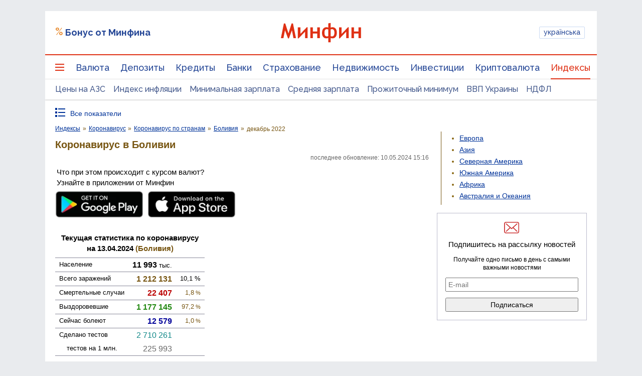

--- FILE ---
content_type: text/html; charset=utf-8
request_url: https://www.google.com/recaptcha/api2/aframe
body_size: 140
content:
<!DOCTYPE HTML><html><head><meta http-equiv="content-type" content="text/html; charset=UTF-8"></head><body><script nonce="k5zkmIP9XqrKT0L4-Rt_Aw">/** Anti-fraud and anti-abuse applications only. See google.com/recaptcha */ try{var clients={'sodar':'https://pagead2.googlesyndication.com/pagead/sodar?'};window.addEventListener("message",function(a){try{if(a.source===window.parent){var b=JSON.parse(a.data);var c=clients[b['id']];if(c){var d=document.createElement('img');d.src=c+b['params']+'&rc='+(localStorage.getItem("rc::a")?sessionStorage.getItem("rc::b"):"");window.document.body.appendChild(d);sessionStorage.setItem("rc::e",parseInt(sessionStorage.getItem("rc::e")||0)+1);localStorage.setItem("rc::h",'1769716677225');}}}catch(b){}});window.parent.postMessage("_grecaptcha_ready", "*");}catch(b){}</script></body></html>

--- FILE ---
content_type: text/javascript; charset="utf-8"
request_url: https://placeholder.treeum.net/static/build/v1/loader.js
body_size: 23222
content:
!function(t){var e={};function n(r){if(e[r])return e[r].exports;var i=e[r]={i:r,l:!1,exports:{}};return t[r].call(i.exports,i,i.exports,n),i.l=!0,i.exports}n.m=t,n.c=e,n.d=function(t,e,r){n.o(t,e)||Object.defineProperty(t,e,{enumerable:!0,get:r})},n.r=function(t){"undefined"!=typeof Symbol&&Symbol.toStringTag&&Object.defineProperty(t,Symbol.toStringTag,{value:"Module"}),Object.defineProperty(t,"__esModule",{value:!0})},n.t=function(t,e){if(1&e&&(t=n(t)),8&e)return t;if(4&e&&"object"==typeof t&&t&&t.__esModule)return t;var r=Object.create(null);if(n.r(r),Object.defineProperty(r,"default",{enumerable:!0,value:t}),2&e&&"string"!=typeof t)for(var i in t)n.d(r,i,function(e){return t[e]}.bind(null,i));return r},n.n=function(t){var e=t&&t.__esModule?function(){return t.default}:function(){return t};return n.d(e,"a",e),e},n.o=function(t,e){return Object.prototype.hasOwnProperty.call(t,e)},n.p="/",n(n.s="ZGXw")}({"49sm":function(t,e){var n={}.toString;t.exports=Array.isArray||function(t){return"[object Array]"==n.call(t)}},"8gyt":function(t,e){"function"!=typeof Object.values&&(Object.values=function(t){for(var e=Object.keys(t),n=e.length,r=new Array(n);n--;)r[n]=t[e[n]];return r})},"8oxB":function(t,e){var n,r,i=t.exports={};function o(){throw new Error("setTimeout has not been defined")}function a(){throw new Error("clearTimeout has not been defined")}function s(t){if(n===setTimeout)return setTimeout(t,0);if((n===o||!n)&&setTimeout)return n=setTimeout,setTimeout(t,0);try{return n(t,0)}catch(e){try{return n.call(null,t,0)}catch(e){return n.call(this,t,0)}}}!function(){try{n="function"==typeof setTimeout?setTimeout:o}catch(t){n=o}try{r="function"==typeof clearTimeout?clearTimeout:a}catch(t){r=a}}();var u,c=[],l=!1,f=-1;function h(){l&&u&&(l=!1,u.length?c=u.concat(c):f=-1,c.length&&p())}function p(){if(!l){var t=s(h);l=!0;for(var e=c.length;e;){for(u=c,c=[];++f<e;)u&&u[f].run();f=-1,e=c.length}u=null,l=!1,function(t){if(r===clearTimeout)return clearTimeout(t);if((r===a||!r)&&clearTimeout)return r=clearTimeout,clearTimeout(t);try{r(t)}catch(e){try{return r.call(null,t)}catch(e){return r.call(this,t)}}}(t)}}function d(t,e){this.fun=t,this.array=e}function y(){}i.nextTick=function(t){var e=new Array(arguments.length-1);if(arguments.length>1)for(var n=1;n<arguments.length;n++)e[n-1]=arguments[n];c.push(new d(t,e)),1!==c.length||l||s(p)},d.prototype.run=function(){this.fun.apply(null,this.array)},i.title="browser",i.browser=!0,i.env={},i.argv=[],i.version="",i.versions={},i.on=y,i.addListener=y,i.once=y,i.off=y,i.removeListener=y,i.removeAllListeners=y,i.emit=y,i.prependListener=y,i.prependOnceListener=y,i.listeners=function(t){return[]},i.binding=function(t){throw new Error("process.binding is not supported")},i.cwd=function(){return"/"},i.chdir=function(t){throw new Error("process.chdir is not supported")},i.umask=function(){return 0}},"8ujH":function(t,e,n){var r=n("NOtv")("jsonp");t.exports=function(t,e,n){"function"==typeof e&&(n=e,e={});e||(e={});var a,s,u=e.prefix||"__jp",c=e.name||u+i++,l=e.param||"callback",f=null!=e.timeout?e.timeout:6e4,h=encodeURIComponent,p=document.getElementsByTagName("script")[0]||document.head;f&&(s=setTimeout(function(){d(),n&&n(new Error("Timeout"))},f));function d(){a.parentNode&&a.parentNode.removeChild(a),window[c]=o,s&&clearTimeout(s)}return window[c]=function(t){r("jsonp got",t),d(),n&&n(null,t)},t=(t+=(~t.indexOf("?")?"&":"?")+l+"="+h(c)).replace("?&","?"),r('jsonp req "%s"',t),(a=document.createElement("script")).src=t,p.parentNode.insertBefore(a,p),function(){window[c]&&d()}};var i=0;function o(){}},ANhw:function(t,e){var n,r;n="ABCDEFGHIJKLMNOPQRSTUVWXYZabcdefghijklmnopqrstuvwxyz0123456789+/",r={rotl:function(t,e){return t<<e|t>>>32-e},rotr:function(t,e){return t<<32-e|t>>>e},endian:function(t){if(t.constructor==Number)return 16711935&r.rotl(t,8)|4278255360&r.rotl(t,24);for(var e=0;e<t.length;e++)t[e]=r.endian(t[e]);return t},randomBytes:function(t){for(var e=[];t>0;t--)e.push(Math.floor(256*Math.random()));return e},bytesToWords:function(t){for(var e=[],n=0,r=0;n<t.length;n++,r+=8)e[r>>>5]|=t[n]<<24-r%32;return e},wordsToBytes:function(t){for(var e=[],n=0;n<32*t.length;n+=8)e.push(t[n>>>5]>>>24-n%32&255);return e},bytesToHex:function(t){for(var e=[],n=0;n<t.length;n++)e.push((t[n]>>>4).toString(16)),e.push((15&t[n]).toString(16));return e.join("")},hexToBytes:function(t){for(var e=[],n=0;n<t.length;n+=2)e.push(parseInt(t.substr(n,2),16));return e},bytesToBase64:function(t){for(var e=[],r=0;r<t.length;r+=3)for(var i=t[r]<<16|t[r+1]<<8|t[r+2],o=0;o<4;o++)8*r+6*o<=8*t.length?e.push(n.charAt(i>>>6*(3-o)&63)):e.push("=");return e.join("")},base64ToBytes:function(t){t=t.replace(/[^A-Z0-9+\/]/gi,"");for(var e=[],r=0,i=0;r<t.length;i=++r%4)0!=i&&e.push((n.indexOf(t.charAt(r-1))&Math.pow(2,-2*i+8)-1)<<2*i|n.indexOf(t.charAt(r))>>>6-2*i);return e}},t.exports=r},EfVI:function(t,e,n){"use strict";var r=function t(e){o=!1,t.isReady=!1,"function"==typeof e&&(a=e),c()},i=window.document,o=!1,a=function(){},s=function t(){i.addEventListener?i.removeEventListener("DOMContentLoaded",t,!1):i.detachEvent("onreadystatechange",t),u()},u=function t(){if(!r.isReady){if(!i.body)return setTimeout(t,1);r.isReady=!0,a()}},c=function(){var t=!1;if(!o)if(o=!0,"loading"!==i.readyState&&u(),i.addEventListener)i.addEventListener("DOMContentLoaded",s,!1),window.addEventListener("load",s,!1);else if(i.attachEvent){i.attachEvent("onreadystatechange",s),window.attachEvent("onload",s);try{t=null==window.frameElement}catch(t){}i.documentElement.doScroll&&t&&l()}},l=function t(){if(!r.isReady){try{i.documentElement.doScroll("left")}catch(e){return void setTimeout(t,1)}u()}};r.isReady=!1,t.exports=r},EjE6:function(t,e,n){function r(t,e){for(var n=0;n<e.length;n++){var r=e[n];r.enumerable=r.enumerable||!1,r.configurable=!0,"value"in r&&(r.writable=!0),Object.defineProperty(t,r.key,r)}}var i=n("F/us"),o=n("JYY5"),a=n("SLIs"),s=!1,u=function(){function t(e,n){if(function(t,e){if(!(t instanceof e))throw new TypeError("Cannot call a class as a function")}(this,t),this.options=this._parseOptions(n),this.options.position){var r=document.querySelector("[data-branding-inner]"),u=document.querySelector('[data-bn-slot="'.concat(o.slots[this.options.position],'"]'));r&&u&&(this.bnContainer=u.parentNode,this.mainContent=document.querySelector(r.getAttribute("data-branding-inner")),-1===document.body.className.indexOf("trm-branding")&&(document.body.className+=" trm-branding"),i.bindAll(this,"_onWindowResizeHandler","_updatePosition"),window.addEventListener("resize",this._onWindowResizeHandler),s?this._onWindowResizeHandler():(a(window,"brandingFinished"),s=!0,a(window,"resize")))}}var e,n,u;return e=t,(n=[{key:"destroy",value:function(){window.removeEventListener("resize",this._onWindowResizeHandler)}},{key:"_parseOptions",value:function(t){var e={position:void 0};return i.has(t,"position")&&t.position in o.slots&&(e.position=t.position),e}},{key:"_updatePosition",value:function(){if(this.mainContentWidth!==this.mainContent.offsetWidth)switch(this.mainContentWidth=this.mainContent.offsetWidth,this.options.position){case"left":this.bnContainer.style.marginRight=this.mainContentWidth/2+"px";break;case"right":this.bnContainer.style.marginLeft=this.mainContentWidth/2+"px"}}},{key:"_onWindowResizeHandler",value:function(){clearTimeout(this.resizeTimer),this.resizeTimer=setTimeout(this._updatePosition,10)}}])&&r(e.prototype,n),u&&r(e,u),t}();t.exports=u},"F/us":function(t,e,n){(function(t,n){var r;!function(){var i="object"==typeof self&&self.self===self&&self||"object"==typeof t&&t.global===t&&t||this||{},o=i._,a=Array.prototype,s=Object.prototype,u="undefined"!=typeof Symbol?Symbol.prototype:null,c=a.push,l=a.slice,f=s.toString,h=s.hasOwnProperty,p=Array.isArray,d=Object.keys,y=Object.create,v=function(){},g=function(t){return t instanceof g?t:this instanceof g?void(this._wrapped=t):new g(t)};e.nodeType?i._=g:(!n.nodeType&&n.exports&&(e=n.exports=g),e._=g),g.VERSION="1.9.1";var m,b=function(t,e,n){if(void 0===e)return t;switch(null==n?3:n){case 1:return function(n){return t.call(e,n)};case 3:return function(n,r,i){return t.call(e,n,r,i)};case 4:return function(n,r,i,o){return t.call(e,n,r,i,o)}}return function(){return t.apply(e,arguments)}},w=function(t,e,n){return g.iteratee!==m?g.iteratee(t,e):null==t?g.identity:g.isFunction(t)?b(t,e,n):g.isObject(t)&&!g.isArray(t)?g.matcher(t):g.property(t)};g.iteratee=m=function(t,e){return w(t,e,1/0)};var _=function(t,e){return e=null==e?t.length-1:+e,function(){for(var n=Math.max(arguments.length-e,0),r=Array(n),i=0;i<n;i++)r[i]=arguments[i+e];switch(e){case 0:return t.call(this,r);case 1:return t.call(this,arguments[0],r);case 2:return t.call(this,arguments[0],arguments[1],r)}var o=Array(e+1);for(i=0;i<e;i++)o[i]=arguments[i];return o[e]=r,t.apply(this,o)}},E=function(t){if(!g.isObject(t))return{};if(y)return y(t);v.prototype=t;var e=new v;return v.prototype=null,e},A=function(t){return function(e){return null==e?void 0:e[t]}},S=function(t,e){return null!=t&&h.call(t,e)},k=function(t,e){for(var n=e.length,r=0;r<n;r++){if(null==t)return;t=t[e[r]]}return n?t:void 0},T=Math.pow(2,53)-1,O=A("length"),x=function(t){var e=O(t);return"number"==typeof e&&e>=0&&e<=T};g.each=g.forEach=function(t,e,n){var r,i;if(e=b(e,n),x(t))for(r=0,i=t.length;r<i;r++)e(t[r],r,t);else{var o=g.keys(t);for(r=0,i=o.length;r<i;r++)e(t[o[r]],o[r],t)}return t},g.map=g.collect=function(t,e,n){e=w(e,n);for(var r=!x(t)&&g.keys(t),i=(r||t).length,o=Array(i),a=0;a<i;a++){var s=r?r[a]:a;o[a]=e(t[s],s,t)}return o};var B=function(t){return function(e,n,r,i){var o=arguments.length>=3;return function(e,n,r,i){var o=!x(e)&&g.keys(e),a=(o||e).length,s=t>0?0:a-1;for(i||(r=e[o?o[s]:s],s+=t);s>=0&&s<a;s+=t){var u=o?o[s]:s;r=n(r,e[u],u,e)}return r}(e,b(n,i,4),r,o)}};g.reduce=g.foldl=g.inject=B(1),g.reduceRight=g.foldr=B(-1),g.find=g.detect=function(t,e,n){var r=(x(t)?g.findIndex:g.findKey)(t,e,n);if(void 0!==r&&-1!==r)return t[r]},g.filter=g.select=function(t,e,n){var r=[];return e=w(e,n),g.each(t,function(t,n,i){e(t,n,i)&&r.push(t)}),r},g.reject=function(t,e,n){return g.filter(t,g.negate(w(e)),n)},g.every=g.all=function(t,e,n){e=w(e,n);for(var r=!x(t)&&g.keys(t),i=(r||t).length,o=0;o<i;o++){var a=r?r[o]:o;if(!e(t[a],a,t))return!1}return!0},g.some=g.any=function(t,e,n){e=w(e,n);for(var r=!x(t)&&g.keys(t),i=(r||t).length,o=0;o<i;o++){var a=r?r[o]:o;if(e(t[a],a,t))return!0}return!1},g.contains=g.includes=g.include=function(t,e,n,r){return x(t)||(t=g.values(t)),("number"!=typeof n||r)&&(n=0),g.indexOf(t,e,n)>=0},g.invoke=_(function(t,e,n){var r,i;return g.isFunction(e)?i=e:g.isArray(e)&&(r=e.slice(0,-1),e=e[e.length-1]),g.map(t,function(t){var o=i;if(!o){if(r&&r.length&&(t=k(t,r)),null==t)return;o=t[e]}return null==o?o:o.apply(t,n)})}),g.pluck=function(t,e){return g.map(t,g.property(e))},g.where=function(t,e){return g.filter(t,g.matcher(e))},g.findWhere=function(t,e){return g.find(t,g.matcher(e))},g.max=function(t,e,n){var r,i,o=-1/0,a=-1/0;if(null==e||"number"==typeof e&&"object"!=typeof t[0]&&null!=t)for(var s=0,u=(t=x(t)?t:g.values(t)).length;s<u;s++)null!=(r=t[s])&&r>o&&(o=r);else e=w(e,n),g.each(t,function(t,n,r){((i=e(t,n,r))>a||i===-1/0&&o===-1/0)&&(o=t,a=i)});return o},g.min=function(t,e,n){var r,i,o=1/0,a=1/0;if(null==e||"number"==typeof e&&"object"!=typeof t[0]&&null!=t)for(var s=0,u=(t=x(t)?t:g.values(t)).length;s<u;s++)null!=(r=t[s])&&r<o&&(o=r);else e=w(e,n),g.each(t,function(t,n,r){((i=e(t,n,r))<a||i===1/0&&o===1/0)&&(o=t,a=i)});return o},g.shuffle=function(t){return g.sample(t,1/0)},g.sample=function(t,e,n){if(null==e||n)return x(t)||(t=g.values(t)),t[g.random(t.length-1)];var r=x(t)?g.clone(t):g.values(t),i=O(r);e=Math.max(Math.min(e,i),0);for(var o=i-1,a=0;a<e;a++){var s=g.random(a,o),u=r[a];r[a]=r[s],r[s]=u}return r.slice(0,e)},g.sortBy=function(t,e,n){var r=0;return e=w(e,n),g.pluck(g.map(t,function(t,n,i){return{value:t,index:r++,criteria:e(t,n,i)}}).sort(function(t,e){var n=t.criteria,r=e.criteria;if(n!==r){if(n>r||void 0===n)return 1;if(n<r||void 0===r)return-1}return t.index-e.index}),"value")};var R=function(t,e){return function(n,r,i){var o=e?[[],[]]:{};return r=w(r,i),g.each(n,function(e,i){var a=r(e,i,n);t(o,e,a)}),o}};g.groupBy=R(function(t,e,n){S(t,n)?t[n].push(e):t[n]=[e]}),g.indexBy=R(function(t,e,n){t[n]=e}),g.countBy=R(function(t,e,n){S(t,n)?t[n]++:t[n]=1});var P=/[^\ud800-\udfff]|[\ud800-\udbff][\udc00-\udfff]|[\ud800-\udfff]/g;g.toArray=function(t){return t?g.isArray(t)?l.call(t):g.isString(t)?t.match(P):x(t)?g.map(t,g.identity):g.values(t):[]},g.size=function(t){return null==t?0:x(t)?t.length:g.keys(t).length},g.partition=R(function(t,e,n){t[n?0:1].push(e)},!0),g.first=g.head=g.take=function(t,e,n){return null==t||t.length<1?null==e?void 0:[]:null==e||n?t[0]:g.initial(t,t.length-e)},g.initial=function(t,e,n){return l.call(t,0,Math.max(0,t.length-(null==e||n?1:e)))},g.last=function(t,e,n){return null==t||t.length<1?null==e?void 0:[]:null==e||n?t[t.length-1]:g.rest(t,Math.max(0,t.length-e))},g.rest=g.tail=g.drop=function(t,e,n){return l.call(t,null==e||n?1:e)},g.compact=function(t){return g.filter(t,Boolean)};var j=function(t,e,n,r){for(var i=(r=r||[]).length,o=0,a=O(t);o<a;o++){var s=t[o];if(x(s)&&(g.isArray(s)||g.isArguments(s)))if(e)for(var u=0,c=s.length;u<c;)r[i++]=s[u++];else j(s,e,n,r),i=r.length;else n||(r[i++]=s)}return r};g.flatten=function(t,e){return j(t,e,!1)},g.without=_(function(t,e){return g.difference(t,e)}),g.uniq=g.unique=function(t,e,n,r){g.isBoolean(e)||(r=n,n=e,e=!1),null!=n&&(n=w(n,r));for(var i=[],o=[],a=0,s=O(t);a<s;a++){var u=t[a],c=n?n(u,a,t):u;e&&!n?(a&&o===c||i.push(u),o=c):n?g.contains(o,c)||(o.push(c),i.push(u)):g.contains(i,u)||i.push(u)}return i},g.union=_(function(t){return g.uniq(j(t,!0,!0))}),g.intersection=function(t){for(var e=[],n=arguments.length,r=0,i=O(t);r<i;r++){var o=t[r];if(!g.contains(e,o)){var a;for(a=1;a<n&&g.contains(arguments[a],o);a++);a===n&&e.push(o)}}return e},g.difference=_(function(t,e){return e=j(e,!0,!0),g.filter(t,function(t){return!g.contains(e,t)})}),g.unzip=function(t){for(var e=t&&g.max(t,O).length||0,n=Array(e),r=0;r<e;r++)n[r]=g.pluck(t,r);return n},g.zip=_(g.unzip),g.object=function(t,e){for(var n={},r=0,i=O(t);r<i;r++)e?n[t[r]]=e[r]:n[t[r][0]]=t[r][1];return n};var L=function(t){return function(e,n,r){n=w(n,r);for(var i=O(e),o=t>0?0:i-1;o>=0&&o<i;o+=t)if(n(e[o],o,e))return o;return-1}};g.findIndex=L(1),g.findLastIndex=L(-1),g.sortedIndex=function(t,e,n,r){for(var i=(n=w(n,r,1))(e),o=0,a=O(t);o<a;){var s=Math.floor((o+a)/2);n(t[s])<i?o=s+1:a=s}return o};var C=function(t,e,n){return function(r,i,o){var a=0,s=O(r);if("number"==typeof o)t>0?a=o>=0?o:Math.max(o+s,a):s=o>=0?Math.min(o+1,s):o+s+1;else if(n&&o&&s)return r[o=n(r,i)]===i?o:-1;if(i!=i)return(o=e(l.call(r,a,s),g.isNaN))>=0?o+a:-1;for(o=t>0?a:s-1;o>=0&&o<s;o+=t)if(r[o]===i)return o;return-1}};g.indexOf=C(1,g.findIndex,g.sortedIndex),g.lastIndexOf=C(-1,g.findLastIndex),g.range=function(t,e,n){null==e&&(e=t||0,t=0),n||(n=e<t?-1:1);for(var r=Math.max(Math.ceil((e-t)/n),0),i=Array(r),o=0;o<r;o++,t+=n)i[o]=t;return i},g.chunk=function(t,e){if(null==e||e<1)return[];for(var n=[],r=0,i=t.length;r<i;)n.push(l.call(t,r,r+=e));return n};var M=function(t,e,n,r,i){if(!(r instanceof e))return t.apply(n,i);var o=E(t.prototype),a=t.apply(o,i);return g.isObject(a)?a:o};g.bind=_(function(t,e,n){if(!g.isFunction(t))throw new TypeError("Bind must be called on a function");var r=_(function(i){return M(t,r,e,this,n.concat(i))});return r}),g.partial=_(function(t,e){var n=g.partial.placeholder,r=function(){for(var i=0,o=e.length,a=Array(o),s=0;s<o;s++)a[s]=e[s]===n?arguments[i++]:e[s];for(;i<arguments.length;)a.push(arguments[i++]);return M(t,r,this,this,a)};return r}),g.partial.placeholder=g,g.bindAll=_(function(t,e){var n=(e=j(e,!1,!1)).length;if(n<1)throw new Error("bindAll must be passed function names");for(;n--;){var r=e[n];t[r]=g.bind(t[r],t)}}),g.memoize=function(t,e){var n=function(r){var i=n.cache,o=""+(e?e.apply(this,arguments):r);return S(i,o)||(i[o]=t.apply(this,arguments)),i[o]};return n.cache={},n},g.delay=_(function(t,e,n){return setTimeout(function(){return t.apply(null,n)},e)}),g.defer=g.partial(g.delay,g,1),g.throttle=function(t,e,n){var r,i,o,a,s=0;n||(n={});var u=function(){s=!1===n.leading?0:g.now(),r=null,a=t.apply(i,o),r||(i=o=null)},c=function(){var c=g.now();s||!1!==n.leading||(s=c);var l=e-(c-s);return i=this,o=arguments,l<=0||l>e?(r&&(clearTimeout(r),r=null),s=c,a=t.apply(i,o),r||(i=o=null)):r||!1===n.trailing||(r=setTimeout(u,l)),a};return c.cancel=function(){clearTimeout(r),s=0,r=i=o=null},c},g.debounce=function(t,e,n){var r,i,o=function(e,n){r=null,n&&(i=t.apply(e,n))},a=_(function(a){if(r&&clearTimeout(r),n){var s=!r;r=setTimeout(o,e),s&&(i=t.apply(this,a))}else r=g.delay(o,e,this,a);return i});return a.cancel=function(){clearTimeout(r),r=null},a},g.wrap=function(t,e){return g.partial(e,t)},g.negate=function(t){return function(){return!t.apply(this,arguments)}},g.compose=function(){var t=arguments,e=t.length-1;return function(){for(var n=e,r=t[e].apply(this,arguments);n--;)r=t[n].call(this,r);return r}},g.after=function(t,e){return function(){if(--t<1)return e.apply(this,arguments)}},g.before=function(t,e){var n;return function(){return--t>0&&(n=e.apply(this,arguments)),t<=1&&(e=null),n}},g.once=g.partial(g.before,2),g.restArguments=_;var I=!{toString:null}.propertyIsEnumerable("toString"),D=["valueOf","isPrototypeOf","toString","propertyIsEnumerable","hasOwnProperty","toLocaleString"],U=function(t,e){var n=D.length,r=t.constructor,i=g.isFunction(r)&&r.prototype||s,o="constructor";for(S(t,o)&&!g.contains(e,o)&&e.push(o);n--;)(o=D[n])in t&&t[o]!==i[o]&&!g.contains(e,o)&&e.push(o)};g.keys=function(t){if(!g.isObject(t))return[];if(d)return d(t);var e=[];for(var n in t)S(t,n)&&e.push(n);return I&&U(t,e),e},g.allKeys=function(t){if(!g.isObject(t))return[];var e=[];for(var n in t)e.push(n);return I&&U(t,e),e},g.values=function(t){for(var e=g.keys(t),n=e.length,r=Array(n),i=0;i<n;i++)r[i]=t[e[i]];return r},g.mapObject=function(t,e,n){e=w(e,n);for(var r=g.keys(t),i=r.length,o={},a=0;a<i;a++){var s=r[a];o[s]=e(t[s],s,t)}return o},g.pairs=function(t){for(var e=g.keys(t),n=e.length,r=Array(n),i=0;i<n;i++)r[i]=[e[i],t[e[i]]];return r},g.invert=function(t){for(var e={},n=g.keys(t),r=0,i=n.length;r<i;r++)e[t[n[r]]]=n[r];return e},g.functions=g.methods=function(t){var e=[];for(var n in t)g.isFunction(t[n])&&e.push(n);return e.sort()};var N=function(t,e){return function(n){var r=arguments.length;if(e&&(n=Object(n)),r<2||null==n)return n;for(var i=1;i<r;i++)for(var o=arguments[i],a=t(o),s=a.length,u=0;u<s;u++){var c=a[u];e&&void 0!==n[c]||(n[c]=o[c])}return n}};g.extend=N(g.allKeys),g.extendOwn=g.assign=N(g.keys),g.findKey=function(t,e,n){e=w(e,n);for(var r,i=g.keys(t),o=0,a=i.length;o<a;o++)if(e(t[r=i[o]],r,t))return r};var Y,z,F=function(t,e,n){return e in n};g.pick=_(function(t,e){var n={},r=e[0];if(null==t)return n;g.isFunction(r)?(e.length>1&&(r=b(r,e[1])),e=g.allKeys(t)):(r=F,e=j(e,!1,!1),t=Object(t));for(var i=0,o=e.length;i<o;i++){var a=e[i],s=t[a];r(s,a,t)&&(n[a]=s)}return n}),g.omit=_(function(t,e){var n,r=e[0];return g.isFunction(r)?(r=g.negate(r),e.length>1&&(n=e[1])):(e=g.map(j(e,!1,!1),String),r=function(t,n){return!g.contains(e,n)}),g.pick(t,r,n)}),g.defaults=N(g.allKeys,!0),g.create=function(t,e){var n=E(t);return e&&g.extendOwn(n,e),n},g.clone=function(t){return g.isObject(t)?g.isArray(t)?t.slice():g.extend({},t):t},g.tap=function(t,e){return e(t),t},g.isMatch=function(t,e){var n=g.keys(e),r=n.length;if(null==t)return!r;for(var i=Object(t),o=0;o<r;o++){var a=n[o];if(e[a]!==i[a]||!(a in i))return!1}return!0},Y=function(t,e,n,r){if(t===e)return 0!==t||1/t==1/e;if(null==t||null==e)return!1;if(t!=t)return e!=e;var i=typeof t;return("function"===i||"object"===i||"object"==typeof e)&&z(t,e,n,r)},z=function(t,e,n,r){t instanceof g&&(t=t._wrapped),e instanceof g&&(e=e._wrapped);var i=f.call(t);if(i!==f.call(e))return!1;switch(i){case"[object RegExp]":case"[object String]":return""+t==""+e;case"[object Number]":return+t!=+t?+e!=+e:0==+t?1/+t==1/e:+t==+e;case"[object Date]":case"[object Boolean]":return+t==+e;case"[object Symbol]":return u.valueOf.call(t)===u.valueOf.call(e)}var o="[object Array]"===i;if(!o){if("object"!=typeof t||"object"!=typeof e)return!1;var a=t.constructor,s=e.constructor;if(a!==s&&!(g.isFunction(a)&&a instanceof a&&g.isFunction(s)&&s instanceof s)&&"constructor"in t&&"constructor"in e)return!1}r=r||[];for(var c=(n=n||[]).length;c--;)if(n[c]===t)return r[c]===e;if(n.push(t),r.push(e),o){if((c=t.length)!==e.length)return!1;for(;c--;)if(!Y(t[c],e[c],n,r))return!1}else{var l,h=g.keys(t);if(c=h.length,g.keys(e).length!==c)return!1;for(;c--;)if(l=h[c],!S(e,l)||!Y(t[l],e[l],n,r))return!1}return n.pop(),r.pop(),!0},g.isEqual=function(t,e){return Y(t,e)},g.isEmpty=function(t){return null==t||(x(t)&&(g.isArray(t)||g.isString(t)||g.isArguments(t))?0===t.length:0===g.keys(t).length)},g.isElement=function(t){return!(!t||1!==t.nodeType)},g.isArray=p||function(t){return"[object Array]"===f.call(t)},g.isObject=function(t){var e=typeof t;return"function"===e||"object"===e&&!!t},g.each(["Arguments","Function","String","Number","Date","RegExp","Error","Symbol","Map","WeakMap","Set","WeakSet"],function(t){g["is"+t]=function(e){return f.call(e)==="[object "+t+"]"}}),g.isArguments(arguments)||(g.isArguments=function(t){return S(t,"callee")});var H=i.document&&i.document.childNodes;"object"!=typeof Int8Array&&"function"!=typeof H&&(g.isFunction=function(t){return"function"==typeof t||!1}),g.isFinite=function(t){return!g.isSymbol(t)&&isFinite(t)&&!isNaN(parseFloat(t))},g.isNaN=function(t){return g.isNumber(t)&&isNaN(t)},g.isBoolean=function(t){return!0===t||!1===t||"[object Boolean]"===f.call(t)},g.isNull=function(t){return null===t},g.isUndefined=function(t){return void 0===t},g.has=function(t,e){if(!g.isArray(e))return S(t,e);for(var n=e.length,r=0;r<n;r++){var i=e[r];if(null==t||!h.call(t,i))return!1;t=t[i]}return!!n},g.noConflict=function(){return i._=o,this},g.identity=function(t){return t},g.constant=function(t){return function(){return t}},g.noop=function(){},g.property=function(t){return g.isArray(t)?function(e){return k(e,t)}:A(t)},g.propertyOf=function(t){return null==t?function(){}:function(e){return g.isArray(e)?k(t,e):t[e]}},g.matcher=g.matches=function(t){return t=g.extendOwn({},t),function(e){return g.isMatch(e,t)}},g.times=function(t,e,n){var r=Array(Math.max(0,t));e=b(e,n,1);for(var i=0;i<t;i++)r[i]=e(i);return r},g.random=function(t,e){return null==e&&(e=t,t=0),t+Math.floor(Math.random()*(e-t+1))},g.now=Date.now||function(){return(new Date).getTime()};var V={"&":"&amp;","<":"&lt;",">":"&gt;",'"':"&quot;","'":"&#x27;","`":"&#x60;"},J=g.invert(V),W=function(t){var e=function(e){return t[e]},n="(?:"+g.keys(t).join("|")+")",r=RegExp(n),i=RegExp(n,"g");return function(t){return t=null==t?"":""+t,r.test(t)?t.replace(i,e):t}};g.escape=W(V),g.unescape=W(J),g.result=function(t,e,n){g.isArray(e)||(e=[e]);var r=e.length;if(!r)return g.isFunction(n)?n.call(t):n;for(var i=0;i<r;i++){var o=null==t?void 0:t[e[i]];void 0===o&&(o=n,i=r),t=g.isFunction(o)?o.call(t):o}return t};var q=0;g.uniqueId=function(t){var e=++q+"";return t?t+e:e},g.templateSettings={evaluate:/<%([\s\S]+?)%>/g,interpolate:/<%=([\s\S]+?)%>/g,escape:/<%-([\s\S]+?)%>/g};var K=/(.)^/,X={"'":"'","\\":"\\","\r":"r","\n":"n","\u2028":"u2028","\u2029":"u2029"},G=/\\|'|\r|\n|\u2028|\u2029/g,Z=function(t){return"\\"+X[t]};g.template=function(t,e,n){!e&&n&&(e=n),e=g.defaults({},e,g.templateSettings);var r,i=RegExp([(e.escape||K).source,(e.interpolate||K).source,(e.evaluate||K).source].join("|")+"|$","g"),o=0,a="__p+='";t.replace(i,function(e,n,r,i,s){return a+=t.slice(o,s).replace(G,Z),o=s+e.length,n?a+="'+\n((__t=("+n+"))==null?'':_.escape(__t))+\n'":r?a+="'+\n((__t=("+r+"))==null?'':__t)+\n'":i&&(a+="';\n"+i+"\n__p+='"),e}),a+="';\n",e.variable||(a="with(obj||{}){\n"+a+"}\n"),a="var __t,__p='',__j=Array.prototype.join,print=function(){__p+=__j.call(arguments,'');};\n"+a+"return __p;\n";try{r=new Function(e.variable||"obj","_",a)}catch(t){throw t.source=a,t}var s=function(t){return r.call(this,t,g)},u=e.variable||"obj";return s.source="function("+u+"){\n"+a+"}",s},g.chain=function(t){var e=g(t);return e._chain=!0,e};var $=function(t,e){return t._chain?g(e).chain():e};g.mixin=function(t){return g.each(g.functions(t),function(e){var n=g[e]=t[e];g.prototype[e]=function(){var t=[this._wrapped];return c.apply(t,arguments),$(this,n.apply(g,t))}}),g},g.mixin(g),g.each(["pop","push","reverse","shift","sort","splice","unshift"],function(t){var e=a[t];g.prototype[t]=function(){var n=this._wrapped;return e.apply(n,arguments),"shift"!==t&&"splice"!==t||0!==n.length||delete n[0],$(this,n)}}),g.each(["concat","join","slice"],function(t){var e=a[t];g.prototype[t]=function(){return $(this,e.apply(this._wrapped,arguments))}}),g.prototype.value=function(){return this._wrapped},g.prototype.valueOf=g.prototype.toJSON=g.prototype.value,g.prototype.toString=function(){return String(this._wrapped)},void 0===(r=function(){return g}.apply(e,[]))||(n.exports=r)}()}).call(this,n("yLpj"),n("YuTi")(t))},FD9o:function(t,e){t.exports='<div class="trm-bs12 trm-bs12-l"><div class="trm-bs12-c"><span>Реклама</span><div data-bn-slot="<%=left%>"></div></div></div><div class="trm-bs12 trm-bs12-r"><div class="trm-bs12-c"><span>Реклама</span><div data-bn-slot="<%=right%>"></div></div></div>\n'},FGiv:function(t,e){var n=1e3,r=60*n,i=60*r,o=24*i,a=365.25*o;function s(t,e,n){if(!(t<e))return t<1.5*e?Math.floor(t/e)+" "+n:Math.ceil(t/e)+" "+n+"s"}t.exports=function(t,e){e=e||{};var u,c=typeof t;if("string"===c&&t.length>0)return function(t){if((t=String(t)).length>100)return;var e=/^((?:\d+)?\.?\d+) *(milliseconds?|msecs?|ms|seconds?|secs?|s|minutes?|mins?|m|hours?|hrs?|h|days?|d|years?|yrs?|y)?$/i.exec(t);if(!e)return;var s=parseFloat(e[1]);switch((e[2]||"ms").toLowerCase()){case"years":case"year":case"yrs":case"yr":case"y":return s*a;case"days":case"day":case"d":return s*o;case"hours":case"hour":case"hrs":case"hr":case"h":return s*i;case"minutes":case"minute":case"mins":case"min":case"m":return s*r;case"seconds":case"second":case"secs":case"sec":case"s":return s*n;case"milliseconds":case"millisecond":case"msecs":case"msec":case"ms":return s;default:return}}(t);if("number"===c&&!1===isNaN(t))return e.long?s(u=t,o,"day")||s(u,i,"hour")||s(u,r,"minute")||s(u,n,"second")||u+" ms":function(t){if(t>=o)return Math.round(t/o)+"d";if(t>=i)return Math.round(t/i)+"h";if(t>=r)return Math.round(t/r)+"m";if(t>=n)return Math.round(t/n)+"s";return t+"ms"}(t);throw new Error("val is not a non-empty string or a valid number. val="+JSON.stringify(t))}},H7XF:function(t,e,n){"use strict";e.byteLength=function(t){var e=c(t),n=e[0],r=e[1];return 3*(n+r)/4-r},e.toByteArray=function(t){for(var e,n=c(t),r=n[0],a=n[1],s=new o(function(t,e,n){return 3*(e+n)/4-n}(0,r,a)),u=0,l=a>0?r-4:r,f=0;f<l;f+=4)e=i[t.charCodeAt(f)]<<18|i[t.charCodeAt(f+1)]<<12|i[t.charCodeAt(f+2)]<<6|i[t.charCodeAt(f+3)],s[u++]=e>>16&255,s[u++]=e>>8&255,s[u++]=255&e;2===a&&(e=i[t.charCodeAt(f)]<<2|i[t.charCodeAt(f+1)]>>4,s[u++]=255&e);1===a&&(e=i[t.charCodeAt(f)]<<10|i[t.charCodeAt(f+1)]<<4|i[t.charCodeAt(f+2)]>>2,s[u++]=e>>8&255,s[u++]=255&e);return s},e.fromByteArray=function(t){for(var e,n=t.length,i=n%3,o=[],a=0,s=n-i;a<s;a+=16383)o.push(l(t,a,a+16383>s?s:a+16383));1===i?(e=t[n-1],o.push(r[e>>2]+r[e<<4&63]+"==")):2===i&&(e=(t[n-2]<<8)+t[n-1],o.push(r[e>>10]+r[e>>4&63]+r[e<<2&63]+"="));return o.join("")};for(var r=[],i=[],o="undefined"!=typeof Uint8Array?Uint8Array:Array,a="ABCDEFGHIJKLMNOPQRSTUVWXYZabcdefghijklmnopqrstuvwxyz0123456789+/",s=0,u=a.length;s<u;++s)r[s]=a[s],i[a.charCodeAt(s)]=s;function c(t){var e=t.length;if(e%4>0)throw new Error("Invalid string. Length must be a multiple of 4");var n=t.indexOf("=");return-1===n&&(n=e),[n,n===e?0:4-n%4]}function l(t,e,n){for(var i,o,a=[],s=e;s<n;s+=3)i=(t[s]<<16&16711680)+(t[s+1]<<8&65280)+(255&t[s+2]),a.push(r[(o=i)>>18&63]+r[o>>12&63]+r[o>>6&63]+r[63&o]);return a.join("")}i["-".charCodeAt(0)]=62,i["_".charCodeAt(0)]=63},JYY5:function(t,e){t.exports={bnWidth:160,bnHeight:600,slots:{left:"bn-slot-sky-left",right:"bn-slot-sky-right"}}},NOtv:function(t,e,n){(function(r){function i(){var t;try{t=e.storage.debug}catch(t){}return!t&&void 0!==r&&"env"in r&&(t=Object({NODE_ENV:"production"}).DEBUG),t}(e=t.exports=n("lv48")).log=function(){return"object"==typeof console&&console.log&&Function.prototype.apply.call(console.log,console,arguments)},e.formatArgs=function(t){var n=this.useColors;if(t[0]=(n?"%c":"")+this.namespace+(n?" %c":" ")+t[0]+(n?"%c ":" ")+"+"+e.humanize(this.diff),!n)return;var r="color: "+this.color;t.splice(1,0,r,"color: inherit");var i=0,o=0;t[0].replace(/%[a-zA-Z%]/g,function(t){"%%"!==t&&(i++,"%c"===t&&(o=i))}),t.splice(o,0,r)},e.save=function(t){try{null==t?e.storage.removeItem("debug"):e.storage.debug=t}catch(t){}},e.load=i,e.useColors=function(){if("undefined"!=typeof window&&window.process&&"renderer"===window.process.type)return!0;return"undefined"!=typeof document&&document.documentElement&&document.documentElement.style&&document.documentElement.style.WebkitAppearance||"undefined"!=typeof window&&window.console&&(window.console.firebug||window.console.exception&&window.console.table)||"undefined"!=typeof navigator&&navigator.userAgent&&navigator.userAgent.toLowerCase().match(/firefox\/(\d+)/)&&parseInt(RegExp.$1,10)>=31||"undefined"!=typeof navigator&&navigator.userAgent&&navigator.userAgent.toLowerCase().match(/applewebkit\/(\d+)/)},e.storage="undefined"!=typeof chrome&&void 0!==chrome.storage?chrome.storage.local:function(){try{return window.localStorage}catch(t){}}(),e.colors=["lightseagreen","forestgreen","goldenrod","dodgerblue","darkorchid","crimson"],e.formatters.j=function(t){try{return JSON.stringify(t)}catch(t){return"[UnexpectedJSONParseError]: "+t.message}},e.enable(i())}).call(this,n("8oxB"))},OAIp:function(t,e,n){function r(t,e){for(var n=0;n<e.length;n++){var r=e[n];r.enumerable=r.enumerable||!1,r.configurable=!0,"value"in r&&(r.writable=!0),Object.defineProperty(t,r.key,r)}}var i=n("F/us");n("rdIJ");var o="bn-slot-sticky-behavior",a=!1;var s=function(){function t(e,n){!function(t,e){if(!(t instanceof e))throw new TypeError("Cannot call a class as a function")}(this,t),this.el=e.el,this.sticky=this.el.offsetTop,this.timer=null,this.timerIsStarted=!1,this.onStickyBehavior=!1,this.onMouseOver=!1,this.options=this._parseOptions(n),i.bindAll(this,"_onMouseOverHandler","_onMouseOutHandler","_onScrollHandler","_removeStickyBehavior"),function(t){if(!a){var e=".".concat(o,"{position:fixed;z-index:2147483647;top:0;left:50%;margin-left:-").concat(t.width/2,"px !important;}.").concat(o," .close-btn{position:absolute;top:0;right:0;width:32px;height:32px;cursor:pointer;background:rgba(0,0,0,.7);border:0;-webkit-appearance:none;outline:0}.").concat(o," .close-btn:hover{background:rgba(0,0,0,1)}.").concat(o," .close-btn:after,.").concat(o," .close-btn:before{position:absolute;content:' ';top:4px;left:15px;height:24px;width:1px;background-color:#fff}.").concat(o," .close-btn:before{transform:rotate(45deg)}.").concat(o," .close-btn:after{transform:rotate(-45deg)}"),n=document.createElement("style");n.setAttribute("type","text/css"),n.appendChild(document.createTextNode(e)),document.getElementsByTagName("head")[0].appendChild(n),a=!0}}(e);var r=document.getElementById(e.id).parentElement;r.style.minHeight="".concat(r.clientHeight,"px"),this._initCloseButton(),this._registerEventListeners(),this._onScrollHandler()}var e,n,s;return e=t,(n=[{key:"destroy",value:function(){this._removeEventListeners()}},{key:"_parseOptions",value:function(t){var e={stickyOffDelay:1e4,pauseStickyOffDelayOnMouseOver:!1,closeButtonBackgroundStyle:null};return i.has(t,"sticky-off-delay")&&(e.stickyOffDelay=1e3*parseInt(t["sticky-off-delay"])),i.has(t,"pause-sticky-off-delay-on-mouse-over")&&(e.pauseStickyOffDelayOnMouseOver="YES"==t["pause-sticky-off-delay-on-mouse-over"]),i.has(t,"close-button-background-style")&&(e.pauseStickyOffDelayOnMouseOver=t["close-button-background-style"]),e}},{key:"_initCloseButton",value:function(){var t=document.createElement("div");t.setAttribute("class","close-btn"),this.options.closeButtonBackgroundStyle&&t.setAttribute("style","background:"+this.options.closeButtonBackgroundStyle),t.onclick=this._removeStickyBehavior,this.el.prepend(t)}},{key:"_onMouseOverHandler",value:function(){this.onMouseOver=!0,this._stopTimer()}},{key:"_onMouseOutHandler",value:function(){this.onMouseOver=!1,this._startTimer()}},{key:"_onScrollHandler",value:function(){window.pageYOffset>this.sticky?(this._startStickyBehavior(),this._startTimer()):this._stopStickyBehavior()}},{key:"_startTimer",value:function(){!this.onStickyBehavior||this.onMouseOver||this.timerIsStarted||(this.timer=setTimeout(this._removeStickyBehavior,this.options.stickyOffDelay),this.timerIsStarted=!0)}},{key:"_stopTimer",value:function(){this.timer&&clearTimeout(this.timer),this.timerIsStarted=!1}},{key:"_startStickyBehavior",value:function(){this.onStickyBehavior||(this.el.classList.add(o),this.onStickyBehavior=!0)}},{key:"_stopStickyBehavior",value:function(){this.onStickyBehavior&&(this.el.classList.remove(o),this.onStickyBehavior=!1)}},{key:"_removeStickyBehavior",value:function(){this._stopTimer(),this._stopStickyBehavior(),this._removeEventListeners()}},{key:"_registerEventListeners",value:function(){this.options.pauseStickyOffDelayOnMouseOver&&(this.el.addEventListener("mouseover",this._onMouseOverHandler),this.el.addEventListener("mouseout",this._onMouseOutHandler)),window.addEventListener("scroll",this._onScrollHandler)}},{key:"_removeEventListeners",value:function(){this.options.pauseStickyOffDelayOnMouseOver&&(this.el.removeEventListener("mouseover",this._onMouseOverHandler),this.el.removeEventListener("mouseout",this._onMouseOutHandler)),window.removeEventListener("scroll",this._onScrollHandler)}}])&&r(e.prototype,n),s&&r(e,s),t}();t.exports=s},ODvB:function(t,e,n){"use strict";(function(e){function n(t){return t instanceof e||t instanceof Date||t instanceof RegExp}function r(t){if(t instanceof e){var n=e.alloc?e.alloc(t.length):new e(t.length);return t.copy(n),n}if(t instanceof Date)return new Date(t.getTime());if(t instanceof RegExp)return new RegExp(t);throw new Error("Unexpected situation")}function i(t,e){return"__proto__"===e?void 0:t[e]}var o=t.exports=function(){if(arguments.length<1||"object"!=typeof arguments[0])return!1;if(arguments.length<2)return arguments[0];var t,e,a=arguments[0];return Array.prototype.slice.call(arguments,1).forEach(function(s){"object"!=typeof s||null===s||Array.isArray(s)||Object.keys(s).forEach(function(u){return e=i(a,u),(t=i(s,u))===a?void 0:"object"!=typeof t||null===t?void(a[u]=t):Array.isArray(t)?void(a[u]=function t(e){var i=[];return e.forEach(function(e,a){"object"==typeof e&&null!==e?Array.isArray(e)?i[a]=t(e):n(e)?i[a]=r(e):i[a]=o({},e):i[a]=e}),i}(t)):n(t)?void(a[u]=r(t)):"object"!=typeof e||null===e||Array.isArray(e)?void(a[u]=o({},t)):void(a[u]=o(e,t))})}),a}}).call(this,n("tjlA").Buffer)},QLoz:function(t,e,n){function r(t,e){for(var n=0;n<e.length;n++){var r=e[n];r.enumerable=r.enumerable||!1,r.configurable=!0,"value"in r&&(r.writable=!0),Object.defineProperty(t,r.key,r)}}var i=n("F/us"),o=n("JYY5"),a=i.template(n("FD9o"));n("ZwYX"),n("8gyt");var s=!1;var u=function(){function t(){!function(t,e){if(!(t instanceof e))throw new TypeError("Cannot call a class as a function")}(this,t),function(){if(!s){var t=".trm-bs12{position:fixed;top:0;bottom:0;z-index:-1;width:50%}.trm-bs12-l{left:0}.trm-bs12-r{right: 0}.trm-bs12-c>span{display: block;float:inherit;font:10px Arial;color:#93a4ac;line-height:24px}.trm-bs12-c>div{width:".concat(o.bnWidth,"px;height:").concat(o.bnHeight,"px}.trm-bs12-l .trm-bs12-c{float:right;margin-right:999999px;padding-right:10px}.trm-bs12-r .trm-bs12-c{float:left;margin-left:999999px;padding-left:10px}.trm-bs12-r .trm-bs12-c>span{float:right;}.trm-bs12-l .trm-bs12-c>span{float:left;}.trm-branding .trm-bs12{z-index:0}"),e=document.createElement("style");e.setAttribute("type","text/css"),e.appendChild(document.createTextNode(t)),document.getElementsByTagName("head")[0].appendChild(e),s=!0}}(),window.document.body.insertAdjacentHTML("afterbegin",a(o.slots)),window.dispatchEvent(new CustomEvent("bn-slot-display",{detail:{"bn-slots":Object.values(o.slots)}}))}var e,n,i;return e=t,(n=[{key:"destroy",value:function(){}}])&&r(e.prototype,n),i&&r(e,i),t}();t.exports=u},SLIs:function(t,e){t.exports=function(t,e){var n;document.createEvent?(n=document.createEvent("HTMLEvents")).initEvent(e,!0,!0):(n=document.createEventObject()).eventType=e,n.eventName=e,document.createEvent?t.dispatchEvent(n):t.fireEvent("on"+n.eventType,n)}},TOfU:function(t,e,n){function r(t,e){for(var n=0;n<e.length;n++){var r=e[n];r.enumerable=r.enumerable||!1,r.configurable=!0,"value"in r&&(r.writable=!0),Object.defineProperty(t,r.key,r)}}var i=n("F/us"),o=function(){function t(e,n){!function(t,e){if(!(t instanceof e))throw new TypeError("Cannot call a class as a function")}(this,t),this.options=this._parseOptions(n),this.options.reloadDelay<1||(this.onMouseOver=!1,this.onVisible=!1,this.timer=null,this.zone=e,i.bindAll(this,"_onMouseOverHandler","_onMouseOutHandler","_onVisibilityChanged","_reloadBanner"),this._registerEventListeners())}var e,n,o;return e=t,(n=[{key:"destroy",value:function(){this._removeEventListeners(),this._stopTimer()}},{key:"_parseOptions",value:function(t){var e={reloadDelay:0};return i.has(t,"reload-delay")&&(e.reloadDelay=1e3*parseInt(t["reload-delay"])),e}},{key:"_reloadBanner",value:function(){this._stopTimer(),this.zone.trigger("refresh",this.zone)}},{key:"_onVisibilityChanged",value:function(t,e){this.onVisible=t>49,this.onVisible?this._startTimer():this._stopTimer()}},{key:"_startTimer",value:function(){!this.onVisible||this.timer||this.onMouseOver||(this.timer=setTimeout(this._reloadBanner,this.options.reloadDelay))}},{key:"_stopTimer",value:function(){this.timer&&(clearTimeout(this.timer),this.timer=null)}},{key:"_onMouseOverHandler",value:function(){this.onMouseOver=!0,this._stopTimer()}},{key:"_onMouseOutHandler",value:function(){this.onMouseOver=!1,this._startTimer()}},{key:"_registerEventListeners",value:function(){this.zone.el.addEventListener("mouseover",this._onMouseOverHandler),this.zone.el.addEventListener("mouseout",this._onMouseOutHandler),this.zone.on("change:visibility",this._onVisibilityChanged,this)}},{key:"_removeEventListeners",value:function(){this.zone.el.removeEventListener("mouseover",this._onMouseOverHandler),this.zone.el.removeEventListener("mouseout",this._onMouseOutHandler),this.zone.off("change:visibility",this._onVisibilityChanged)}}])&&r(e.prototype,n),o&&r(e,o),t}();t.exports=o},WLfg:function(t,e,n){(function(e){var r,i,o,a;r=n("ANhw"),i=n("mmNF").utf8,o=n("mmNF").bin,(a=function(t,n){var a=r.wordsToBytes(function(t){t.constructor==String?t=i.stringToBytes(t):void 0!==e&&"function"==typeof e.isBuffer&&e.isBuffer(t)?t=Array.prototype.slice.call(t,0):Array.isArray(t)||(t=t.toString());var n=r.bytesToWords(t),o=8*t.length,a=[],s=1732584193,u=-271733879,c=-1732584194,l=271733878,f=-1009589776;n[o>>5]|=128<<24-o%32,n[15+(o+64>>>9<<4)]=o;for(var h=0;h<n.length;h+=16){for(var p=s,d=u,y=c,v=l,g=f,m=0;m<80;m++){if(m<16)a[m]=n[h+m];else{var b=a[m-3]^a[m-8]^a[m-14]^a[m-16];a[m]=b<<1|b>>>31}var w=(s<<5|s>>>27)+f+(a[m]>>>0)+(m<20?1518500249+(u&c|~u&l):m<40?1859775393+(u^c^l):m<60?(u&c|u&l|c&l)-1894007588:(u^c^l)-899497514);f=l,l=c,c=u<<30|u>>>2,u=s,s=w}s+=p,u+=d,c+=y,l+=v,f+=g}return[s,u,c,l,f]}(t));return n&&n.asBytes?a:n&&n.asString?o.bytesToString(a):r.bytesToHex(a)})._blocksize=16,a._digestsize=20,t.exports=a}).call(this,n("tjlA").Buffer)},XqVm:function(t,e,n){this.localEventifyLibraryName,t.exports=function(){"use strict";var t,e={listenTo:"on",listenToOnce:"once"},n=(Array.prototype.slice,0),r=/\s+/,i=function(){return this};function o(t,e,n,i){var o,a,s,u;if(!n)return!0;if("object"==typeof n){for(o in n)n.hasOwnProperty(o)&&t[e].apply(t,[o,n[o]].concat(i));return!1}if(r.test(n)){for(u=n.split(r),a=0,s=u.length;a<s;a+=1)t[e].apply(t,[u[a]].concat(i));return!1}return!0}function a(t,e){var n,r=0,i=t.length,o=e[0],a=e[1],s=e[2];switch(e.length){case 0:for(;r<i;)(n=t[r]).callback.call(n.ctx),r+=1;return;case 1:for(;r<i;)(n=t[r]).callback.call(n.ctx,o),r+=1;return;case 2:for(;r<i;)(n=t[r]).callback.call(n.ctx,o,a),r+=1;return;case 3:for(;r<i;)(n=t[r]).callback.call(n.ctx,o,a,s),r+=1;return;default:for(;r<i;)(n=t[r]).callback.apply(n.ctx,e),r+=1}}return i.prototype={on:function(t,e,n){return o(this,"on",t,[e,n])&&e?(this._events=this._events||{},(this._events[t]||(this._events[t]=[])).push({callback:e,context:n,ctx:n||this}),this):this},once:function(t,e,n){var r,i,a,s,u=this;return o(this,"once",t,[e,n])&&e?(i=function(){u.off(t,r);var n=1===arguments.length?[arguments[0]]:Array.apply(null,arguments);e.apply(this,n)},s=!1,(r=function(){if(s)return a;var t=1===arguments.length?[arguments[0]]:Array.apply(null,arguments);return s=!0,a=i.apply(this,t),i=null,a})._callback=e,this.on(t,r,n)):this},off:function(t,e,n){var r,i,a,s,u,c,l,f;if(!this._events||!o(this,"off",t,[e,n]))return this;if(!t&&!e&&!n)return this._events={},this;for(u=0,c=(s=t?[t]:Object.keys(this._events)).length;u<c;u+=1)if(t=s[u],a=this._events[t]){if(this._events[t]=r=[],e||n)for(l=0,f=a.length;l<f;l+=1)i=a[l],(e&&e!==i.callback&&e!==i.callback._callback||n&&n!==i.context)&&r.push(i);r.length||delete this._events[t]}return this},trigger:function(){if(!this._events)return this;var t,e,n=1===arguments.length?[arguments[0]]:Array.apply(null,arguments),r=n[0],i=n.slice(1);return o(this,"trigger",r,i)?(t=this._events[r],e=this._events.all,t&&a(t,i),e&&a(e,n),this):this},stopListening:function(t,e,n){var r,i,o=this._listeners;if(!o)return this;for(i in r=!e&&!n,"object"==typeof e&&(n=this),o={},t&&(o[t._listenerId]=t),o)o.hasOwnProperty(i)&&(o[i].off(e,n,this),r&&delete this._listeners[i]);return this}},Object.keys(e).forEach(function(t){var r=e[t];i.prototype[t]=function(t,e,i){var o=this._listeners||(this._listeners={});return t._listenerId=t._listenerId||function(t){var e=(n+=1)+"";return t?t+e:e}("l"),o[t._listenerId]=t,"object"==typeof e&&(i=this),t[r](e,i,this),this}}),(t=new i).version="2.0.0",t.enable=function(t){var e,n,r=Object.keys(i.prototype);for(t=t||{},e=0,n=r.length;e<n;e+=1)t[r[e]]=this[r[e]];return t},t.create=function(){return Object.create(i.prototype)},t.mixin=t.enable,t.proto=i.prototype,t}()},YuTi:function(t,e){t.exports=function(t){return t.webpackPolyfill||(t.deprecate=function(){},t.paths=[],t.children||(t.children=[]),Object.defineProperty(t,"loaded",{enumerable:!0,get:function(){return t.l}}),Object.defineProperty(t,"id",{enumerable:!0,get:function(){return t.i}}),t.webpackPolyfill=1),t}},ZGXw:function(t,e,n){function r(t,e){for(var n=0;n<e.length;n++){var r=e[n];r.enumerable=r.enumerable||!1,r.configurable=!0,"value"in r&&(r.writable=!0),Object.defineProperty(t,r.key,r)}}var i=n("EfVI"),o=n("F/us"),a=n("ODvB"),s=n("8ujH"),u=n("WLfg"),c=n("XqVm"),l=n("OAIp"),f=n("QLoz"),h=n("EjE6"),p=n("TOfU");window.gptadslots=[],window.googletag=window.googletag||{cmd:[]};var d=window.gptadslots,y=window.googletag,v=new(function(){function t(){!function(t,e){if(!(t instanceof e))throw new TypeError("Cannot call a class as a function")}(this,t),this.loaderScriptId="bn-loader",this.loaderScriptEl=document.getElementById(this.loaderScriptId),this.slotIdPrefix="div-gpt-ad-"+Date.now()+"-",this.dataLayerTargetingKey="bn-targeting",this.slotPlaceholderSelector="[data-bn-slot]",this.slotPlaceholderNameAttribute="data-bn-slot",this.slotPlaceholderDisplayAttribute="data-bn-display",this.isBootstrapped=!1,this.isDomReady=!1,this.isCustomerTargeting=!1,this.isDisableInitialLoad=!1,this.slotsData=[],this.slotsIndex={},this.deferredJobCallback=this._deferredJob.bind(this)}var e,n,i;return e=t,(n=[{key:"_getServiceEndpoint",value:function(){if(this.loaderScriptEl&&this.loaderScriptEl.src)try{return new URL(this.loaderScriptEl.src).origin+"/api/v1/"}catch(t){throw new Error("Banner loader: Cannot determine API endpoint. Script tag must have a valid src URL.")}throw new Error('Banner loader: Cannot determine API endpoint. Script tag with id="bn-loader" must have a valid src URL.')}},{key:"_init",value:function(){this.loaderScriptEl&&"lazy"in this.loaderScriptEl.dataset?this._activateDeferredJobListeners():this._deferredJob()}},{key:"_activateDeferredJobListeners",value:function(){document.addEventListener("mousemove",this.deferredJobCallback),document.addEventListener("touchstart",this.deferredJobCallback),document.addEventListener("scroll",this.deferredJobCallback)}},{key:"_deferredJob",value:function(){var t=this;document.removeEventListener("mousemove",this.deferredJobCallback),document.removeEventListener("touchstart",this.deferredJobCallback),document.removeEventListener("scroll",this.deferredJobCallback),this._loadScript("https://securepubads.g.doubleclick.net/tag/js/gpt.js");var e=this._getServiceEndpoint();s(e+"?url="+encodeURIComponent(this._getDocumentUrl()),function(e,n){t.bootstrap(o.isObject(n)&&o.has(n,"slots")?n.slots:[])},null)}},{key:"_loadScript",value:function(t){var e=document.createElement("script");e.type="text/javascript",e.async=!0,e.src=t,document.getElementsByTagName("head")[0].appendChild(e)}},{key:"_getDocumentUrl",value:function(){return document.location.origin+document.location.pathname}},{key:"bootstrap",value:function(t){this.slotsData=t,this.slotsIndex=o.reduce(t,function(t,e,n){return t[e.name]=n,t},{}),this._configure(),this._initSlots(),this._setSiteTargeting(),this._setCustomerTargeting(),this._setPostUrlTargeting(),this._initGpt(),this.isBootstrapped=!0,this.isDomReady&&this._start()}},{key:"domReady",value:function(){this.isDomReady=!0,this._init()}},{key:"_configure",value:function(){this.loaderScriptEl&&(this.isDisableInitialLoad=this._parseBool(this.loaderScriptEl.getAttribute("data-gpt-disable-initial-load")))}},{key:"_parseBool",value:function(t){switch(String(t).toLowerCase().trim()){case"true":case"yes":case"1":return!0;case"false":case"no":case"0":case"null":return!1;default:return Boolean(t)}}},{key:"_start",value:function(){this._fillBannerPlaceholders()}},{key:"_initSlots",value:function(){o.each(this.slotsData,function(t){c.enable(t),t.id=this.slotIdPrefix+t.name,t.el=void 0,t.behaviors={},t.gptSlot=void 0,t.width=0,t.height=0,t.inViewPercentage=0,t.bannerType="?",o.has(t,"deferred")||(t.deferred=!1),o.has(t,"initiallyHidden")||(t.initiallyHidden=!0),o.has(t,"reloadDelay")||(t.reloadDelay=0),t.on("refresh",this._refreshSlot,this)},this)}},{key:"_setSiteTargeting",value:function(){var t=window.dataLayer||[];if(o.isArray(t)){var e=o.find(t,function(t){return o.isObject(t)&&o.has(t,this.dataLayerTargetingKey)},this);e&&this._setTargeting(e[this.dataLayerTargetingKey])}}},{key:"_setCustomerTargeting",value:function(){var t=document.location.hash.match(/customer=(\d+)/);null!==t&&(this.isCustomerTargeting=!0,this._setTargeting({customer:t[1]}))}},{key:"_setPostUrlTargeting",value:function(){this._setTargeting({post_url_sha1:u(location.hostname+location.pathname)})}},{key:"_initGpt",value:function(){var t=this;y.cmd.push(function(){y.pubads().addEventListener("slotRenderEnded",o.bind(t._onSlotRenderEnded,t)),y.pubads().addEventListener("slotVisibilityChanged",o.bind(t._onSlotVisibilityChanged,t)),o.each(t.slotsData,function(e){!0!==e.deferred&&(gptSlot=t._createSlot(e),gptSlot&&d.push(gptSlot))}),t.isDisableInitialLoad&&y.pubads().disableInitialLoad(),y.pubads().enableSingleRequest(),y.pubads().collapseEmptyDivs(),y.pubads().setCentering(!0),y.enableServices()})}},{key:"_createSlot",value:function(t){var e,n=[t.slot];switch(t.fn){case"defineSlot":n.push(o.has(t,"sizes")?t.sizes:[]),n.push(t.id),e=y.defineSlot.apply(null,n);break;case"defineOutOfPageSlot":n.push(t.id),e=y.defineOutOfPageSlot.apply(null,n);break;case"defineOutOfPageSlotTopAnchor":n.push(y.enums.OutOfPageFormat.TOP_ANCHOR),e=y.defineOutOfPageSlot.apply(null,n);break;case"adtelligentTopAnchor":try{localStorage.setItem("vpb-topAnchorSlot",JSON.stringify({deferred:t.deferred,fn:t.fn,initiallyHidden:t.initiallyHidden,name:t.name,reloadDelay:t.reloadDelay,slot:t.slot,targeting:t.targeting}))}catch(t){}}if(!e)return null;if(o.has(t,"sizeMapping")){var r=y.sizeMapping();o.each(t.sizeMapping,function(t){r.addSize(t[0],t[1])}),e.defineSizeMapping(r.build())}return o.has(t,"targeting")&&o.each(t.targeting,function(n,r){e.setTargeting(r,n),"banner_type"===r&&(t.bannerType=n)}),o.has(t,"categoryExclusion")&&e.setCategoryExclusion(t.categoryExclusion),e.addService(y.pubads()),t.gptSlot=e,e}},{key:"_setTargeting",value:function(t){if(o.isObject(t)){o.each(this.slotsData,function(e){o.has(e,"targeting")||(e.targeting={}),o.each(t,function(t,n){e.targeting[n]=t})})}}},{key:"_fillBannerPlaceholders",value:function(){o.each(document.querySelectorAll(this.slotPlaceholderSelector),function(t){this.fillBannerFor(t)},this)}},{key:"fillBannerFor",value:function(t){var e,n;if("string"==typeof t?(e=t,n=document.querySelector('[data-bn-slot="'.concat(t,'"]'))):e=(n=t).getAttribute(this.slotPlaceholderNameAttribute),o.has(this.slotsIndex,e)&&null!==n){var r=this.slotsData[this.slotsIndex[e]];n.innerHTML="";var i=document.createElement("div");if(i.id=r.id,r.el=i,!0===r.initiallyHidden&&(i.style.display="none"),n.appendChild(i),"false"!==n.getAttribute(this.slotPlaceholderDisplayAttribute)){var a=this;y.cmd.push(function(){if(!0===r.deferred){var t=a._getGptSlot(r.id);if(t)y.pubads().refresh([t]);else{var e=a._createSlot(r);e&&(d.push(e),y.display(r.id))}}else y.display(r.id)})}}}},{key:"_getGptSlot",value:function(t){var e=null;return d.forEach(function(n){n.getSlotElementId()===t&&(e=n)}),e}},{key:"_getSlot",value:function(t){var e=o.filter(this.slotsData,function(e){return null!==e.gptSlot&&e.gptSlot===t});return e.length?e[0]:null}},{key:"_onSlotRenderEnded",value:function(t){var e=this._getSlot(t.slot);null!==e&&null!==t.size&&(e.width=t.size[0],e.height=t.size[1]);var n={};null!==e&&(e.reloadDelay>0&&(n["bn-behavior"]={reload:{"reload-delay":e.reloadDelay}}),n=a(n,this._getBannerOptions(e))),this._bannerBehaviorProcessor(t,e,n)}},{key:"_onSlotVisibilityChanged",value:function(t){var e=this._getSlot(t.slot);null!==e&&(e.inViewPercentage=t.inViewPercentage,e.trigger("change:visibility",e.inViewPercentage,e))}},{key:"_bannerBehaviorProcessor",value:function(t,e,n){switch(!0){case t.isEmpty&&e&&"branding"===e.bannerType:e.behaviors["off-branding"]=new f;break;case t.isEmpty:return;default:if(!o.has(n,"bn-behavior")||!o.isObject(n["bn-behavior"]))return;o.each(n["bn-behavior"],function(t,n){var r=null;switch(n){case"sticky-top":r=new l(e,t);break;case"sky":r=new h(e,t);break;case"reload":r=new p(e,t)}null!==r&&(e.behaviors[n]=r)})}}},{key:"_getBannerOptions",value:function(t){var e={};"sky-left"!==t.bannerType&&"sky-right"!==t.bannerType||(e={"bn-behavior":{sky:{position:"sky-right"===t.bannerType?"right":"left"}}});var n=document.querySelector("#"+t.id+" iframe");if(n)try{var r=n.contentWindow.document.querySelector('script[type="application/json"][data-type="bn-options"]');r&&(e=a(e,JSON.parse(r.textContent)))}catch(t){}return e}},{key:"_refreshSlot",value:function(t){o.each(t.behaviors,function(e,n){e.destroy(),delete t.behaviors[n]}),y.pubads().refresh([t.gptSlot])}}])&&r(e.prototype,n),i&&r(e,i),t}());i(v.domReady.bind(v)),window.addEventListener("bn-slot-display",function(t){var e=t.detail["bn-slots"];e.length&&e.forEach(function(t){v.fillBannerFor(t)})})},ZwYX:function(t,e){!function(){function t(t,e){e=e||{bubbles:!1,cancelable:!1,detail:void 0};var n=document.createEvent("CustomEvent");return n.initCustomEvent(t,e.bubbles,e.cancelable,e.detail),n}"function"!=typeof window.CustomEvent&&(t.prototype=window.Event.prototype,window.CustomEvent=t)}()},"kVK+":function(t,e){e.read=function(t,e,n,r,i){var o,a,s=8*i-r-1,u=(1<<s)-1,c=u>>1,l=-7,f=n?i-1:0,h=n?-1:1,p=t[e+f];for(f+=h,o=p&(1<<-l)-1,p>>=-l,l+=s;l>0;o=256*o+t[e+f],f+=h,l-=8);for(a=o&(1<<-l)-1,o>>=-l,l+=r;l>0;a=256*a+t[e+f],f+=h,l-=8);if(0===o)o=1-c;else{if(o===u)return a?NaN:1/0*(p?-1:1);a+=Math.pow(2,r),o-=c}return(p?-1:1)*a*Math.pow(2,o-r)},e.write=function(t,e,n,r,i,o){var a,s,u,c=8*o-i-1,l=(1<<c)-1,f=l>>1,h=23===i?Math.pow(2,-24)-Math.pow(2,-77):0,p=r?0:o-1,d=r?1:-1,y=e<0||0===e&&1/e<0?1:0;for(e=Math.abs(e),isNaN(e)||e===1/0?(s=isNaN(e)?1:0,a=l):(a=Math.floor(Math.log(e)/Math.LN2),e*(u=Math.pow(2,-a))<1&&(a--,u*=2),(e+=a+f>=1?h/u:h*Math.pow(2,1-f))*u>=2&&(a++,u/=2),a+f>=l?(s=0,a=l):a+f>=1?(s=(e*u-1)*Math.pow(2,i),a+=f):(s=e*Math.pow(2,f-1)*Math.pow(2,i),a=0));i>=8;t[n+p]=255&s,p+=d,s/=256,i-=8);for(a=a<<i|s,c+=i;c>0;t[n+p]=255&a,p+=d,a/=256,c-=8);t[n+p-d]|=128*y}},lv48:function(t,e,n){var r;function i(t){function n(){if(n.enabled){var t=n,i=+new Date,o=i-(r||i);t.diff=o,t.prev=r,t.curr=i,r=i;for(var a=new Array(arguments.length),s=0;s<a.length;s++)a[s]=arguments[s];a[0]=e.coerce(a[0]),"string"!=typeof a[0]&&a.unshift("%O");var u=0;a[0]=a[0].replace(/%([a-zA-Z%])/g,function(n,r){if("%%"===n)return n;u++;var i=e.formatters[r];if("function"==typeof i){var o=a[u];n=i.call(t,o),a.splice(u,1),u--}return n}),e.formatArgs.call(t,a),(n.log||e.log||void 0).apply(t,a)}}return n.namespace=t,n.enabled=e.enabled(t),n.useColors=e.useColors(),n.color=function(t){var n,r=0;for(n in t)r=(r<<5)-r+t.charCodeAt(n),r|=0;return e.colors[Math.abs(r)%e.colors.length]}(t),"function"==typeof e.init&&e.init(n),n}(e=t.exports=i.debug=i.default=i).coerce=function(t){return t instanceof Error?t.stack||t.message:t},e.disable=function(){e.enable("")},e.enable=function(t){e.save(t),e.names=[],e.skips=[];for(var n=("string"==typeof t?t:"").split(/[\s,]+/),r=n.length,i=0;i<r;i++)n[i]&&("-"===(t=n[i].replace(/\*/g,".*?"))[0]?e.skips.push(new RegExp("^"+t.substr(1)+"$")):e.names.push(new RegExp("^"+t+"$")))},e.enabled=function(t){var n,r;for(n=0,r=e.skips.length;n<r;n++)if(e.skips[n].test(t))return!1;for(n=0,r=e.names.length;n<r;n++)if(e.names[n].test(t))return!0;return!1},e.humanize=n("FGiv"),e.names=[],e.skips=[],e.formatters={}},mmNF:function(t,e){var n={utf8:{stringToBytes:function(t){return n.bin.stringToBytes(unescape(encodeURIComponent(t)))},bytesToString:function(t){return decodeURIComponent(escape(n.bin.bytesToString(t)))}},bin:{stringToBytes:function(t){for(var e=[],n=0;n<t.length;n++)e.push(255&t.charCodeAt(n));return e},bytesToString:function(t){for(var e=[],n=0;n<t.length;n++)e.push(String.fromCharCode(t[n]));return e.join("")}}};t.exports=n},rdIJ:function(t,e){!function(){function t(){var t=Array.prototype.slice.call(arguments),e=document.createDocumentFragment();t.forEach(function(t){var n=t instanceof Node;e.appendChild(n?t:document.createTextNode(String(t)))}),this.insertBefore(e,this.firstChild)}[Element.prototype,Document.prototype,DocumentFragment.prototype].forEach(function(e){e.hasOwnProperty("prepend")||Object.defineProperty(e,"prepend",{configurable:!0,enumerable:!0,writable:!0,value:t})})}()},tjlA:function(t,e,n){"use strict";(function(t){var r=n("H7XF"),i=n("kVK+"),o=n("49sm");function a(){return u.TYPED_ARRAY_SUPPORT?2147483647:1073741823}function s(t,e){if(a()<e)throw new RangeError("Invalid typed array length");return u.TYPED_ARRAY_SUPPORT?(t=new Uint8Array(e)).__proto__=u.prototype:(null===t&&(t=new u(e)),t.length=e),t}function u(t,e,n){if(!(u.TYPED_ARRAY_SUPPORT||this instanceof u))return new u(t,e,n);if("number"==typeof t){if("string"==typeof e)throw new Error("If encoding is specified then the first argument must be a string");return f(this,t)}return c(this,t,e,n)}function c(t,e,n,r){if("number"==typeof e)throw new TypeError('"value" argument must not be a number');return"undefined"!=typeof ArrayBuffer&&e instanceof ArrayBuffer?function(t,e,n,r){if(e.byteLength,n<0||e.byteLength<n)throw new RangeError("'offset' is out of bounds");if(e.byteLength<n+(r||0))throw new RangeError("'length' is out of bounds");e=void 0===n&&void 0===r?new Uint8Array(e):void 0===r?new Uint8Array(e,n):new Uint8Array(e,n,r);u.TYPED_ARRAY_SUPPORT?(t=e).__proto__=u.prototype:t=h(t,e);return t}(t,e,n,r):"string"==typeof e?function(t,e,n){"string"==typeof n&&""!==n||(n="utf8");if(!u.isEncoding(n))throw new TypeError('"encoding" must be a valid string encoding');var r=0|d(e,n),i=(t=s(t,r)).write(e,n);i!==r&&(t=t.slice(0,i));return t}(t,e,n):function(t,e){if(u.isBuffer(e)){var n=0|p(e.length);return 0===(t=s(t,n)).length?t:(e.copy(t,0,0,n),t)}if(e){if("undefined"!=typeof ArrayBuffer&&e.buffer instanceof ArrayBuffer||"length"in e)return"number"!=typeof e.length||(r=e.length)!=r?s(t,0):h(t,e);if("Buffer"===e.type&&o(e.data))return h(t,e.data)}var r;throw new TypeError("First argument must be a string, Buffer, ArrayBuffer, Array, or array-like object.")}(t,e)}function l(t){if("number"!=typeof t)throw new TypeError('"size" argument must be a number');if(t<0)throw new RangeError('"size" argument must not be negative')}function f(t,e){if(l(e),t=s(t,e<0?0:0|p(e)),!u.TYPED_ARRAY_SUPPORT)for(var n=0;n<e;++n)t[n]=0;return t}function h(t,e){var n=e.length<0?0:0|p(e.length);t=s(t,n);for(var r=0;r<n;r+=1)t[r]=255&e[r];return t}function p(t){if(t>=a())throw new RangeError("Attempt to allocate Buffer larger than maximum size: 0x"+a().toString(16)+" bytes");return 0|t}function d(t,e){if(u.isBuffer(t))return t.length;if("undefined"!=typeof ArrayBuffer&&"function"==typeof ArrayBuffer.isView&&(ArrayBuffer.isView(t)||t instanceof ArrayBuffer))return t.byteLength;"string"!=typeof t&&(t=""+t);var n=t.length;if(0===n)return 0;for(var r=!1;;)switch(e){case"ascii":case"latin1":case"binary":return n;case"utf8":case"utf-8":case void 0:return Y(t).length;case"ucs2":case"ucs-2":case"utf16le":case"utf-16le":return 2*n;case"hex":return n>>>1;case"base64":return z(t).length;default:if(r)return Y(t).length;e=(""+e).toLowerCase(),r=!0}}function y(t,e,n){var r=t[e];t[e]=t[n],t[n]=r}function v(t,e,n,r,i){if(0===t.length)return-1;if("string"==typeof n?(r=n,n=0):n>2147483647?n=2147483647:n<-2147483648&&(n=-2147483648),n=+n,isNaN(n)&&(n=i?0:t.length-1),n<0&&(n=t.length+n),n>=t.length){if(i)return-1;n=t.length-1}else if(n<0){if(!i)return-1;n=0}if("string"==typeof e&&(e=u.from(e,r)),u.isBuffer(e))return 0===e.length?-1:g(t,e,n,r,i);if("number"==typeof e)return e&=255,u.TYPED_ARRAY_SUPPORT&&"function"==typeof Uint8Array.prototype.indexOf?i?Uint8Array.prototype.indexOf.call(t,e,n):Uint8Array.prototype.lastIndexOf.call(t,e,n):g(t,[e],n,r,i);throw new TypeError("val must be string, number or Buffer")}function g(t,e,n,r,i){var o,a=1,s=t.length,u=e.length;if(void 0!==r&&("ucs2"===(r=String(r).toLowerCase())||"ucs-2"===r||"utf16le"===r||"utf-16le"===r)){if(t.length<2||e.length<2)return-1;a=2,s/=2,u/=2,n/=2}function c(t,e){return 1===a?t[e]:t.readUInt16BE(e*a)}if(i){var l=-1;for(o=n;o<s;o++)if(c(t,o)===c(e,-1===l?0:o-l)){if(-1===l&&(l=o),o-l+1===u)return l*a}else-1!==l&&(o-=o-l),l=-1}else for(n+u>s&&(n=s-u),o=n;o>=0;o--){for(var f=!0,h=0;h<u;h++)if(c(t,o+h)!==c(e,h)){f=!1;break}if(f)return o}return-1}function m(t,e,n,r){n=Number(n)||0;var i=t.length-n;r?(r=Number(r))>i&&(r=i):r=i;var o=e.length;if(o%2!=0)throw new TypeError("Invalid hex string");r>o/2&&(r=o/2);for(var a=0;a<r;++a){var s=parseInt(e.substr(2*a,2),16);if(isNaN(s))return a;t[n+a]=s}return a}function b(t,e,n,r){return F(Y(e,t.length-n),t,n,r)}function w(t,e,n,r){return F(function(t){for(var e=[],n=0;n<t.length;++n)e.push(255&t.charCodeAt(n));return e}(e),t,n,r)}function _(t,e,n,r){return w(t,e,n,r)}function E(t,e,n,r){return F(z(e),t,n,r)}function A(t,e,n,r){return F(function(t,e){for(var n,r,i,o=[],a=0;a<t.length&&!((e-=2)<0);++a)n=t.charCodeAt(a),r=n>>8,i=n%256,o.push(i),o.push(r);return o}(e,t.length-n),t,n,r)}function S(t,e,n){return 0===e&&n===t.length?r.fromByteArray(t):r.fromByteArray(t.slice(e,n))}function k(t,e,n){n=Math.min(t.length,n);for(var r=[],i=e;i<n;){var o,a,s,u,c=t[i],l=null,f=c>239?4:c>223?3:c>191?2:1;if(i+f<=n)switch(f){case 1:c<128&&(l=c);break;case 2:128==(192&(o=t[i+1]))&&(u=(31&c)<<6|63&o)>127&&(l=u);break;case 3:o=t[i+1],a=t[i+2],128==(192&o)&&128==(192&a)&&(u=(15&c)<<12|(63&o)<<6|63&a)>2047&&(u<55296||u>57343)&&(l=u);break;case 4:o=t[i+1],a=t[i+2],s=t[i+3],128==(192&o)&&128==(192&a)&&128==(192&s)&&(u=(15&c)<<18|(63&o)<<12|(63&a)<<6|63&s)>65535&&u<1114112&&(l=u)}null===l?(l=65533,f=1):l>65535&&(l-=65536,r.push(l>>>10&1023|55296),l=56320|1023&l),r.push(l),i+=f}return function(t){var e=t.length;if(e<=T)return String.fromCharCode.apply(String,t);var n="",r=0;for(;r<e;)n+=String.fromCharCode.apply(String,t.slice(r,r+=T));return n}(r)}e.Buffer=u,e.SlowBuffer=function(t){+t!=t&&(t=0);return u.alloc(+t)},e.INSPECT_MAX_BYTES=50,u.TYPED_ARRAY_SUPPORT=void 0!==t.TYPED_ARRAY_SUPPORT?t.TYPED_ARRAY_SUPPORT:function(){try{var t=new Uint8Array(1);return t.__proto__={__proto__:Uint8Array.prototype,foo:function(){return 42}},42===t.foo()&&"function"==typeof t.subarray&&0===t.subarray(1,1).byteLength}catch(t){return!1}}(),e.kMaxLength=a(),u.poolSize=8192,u._augment=function(t){return t.__proto__=u.prototype,t},u.from=function(t,e,n){return c(null,t,e,n)},u.TYPED_ARRAY_SUPPORT&&(u.prototype.__proto__=Uint8Array.prototype,u.__proto__=Uint8Array,"undefined"!=typeof Symbol&&Symbol.species&&u[Symbol.species]===u&&Object.defineProperty(u,Symbol.species,{value:null,configurable:!0})),u.alloc=function(t,e,n){return function(t,e,n,r){return l(e),e<=0?s(t,e):void 0!==n?"string"==typeof r?s(t,e).fill(n,r):s(t,e).fill(n):s(t,e)}(null,t,e,n)},u.allocUnsafe=function(t){return f(null,t)},u.allocUnsafeSlow=function(t){return f(null,t)},u.isBuffer=function(t){return!(null==t||!t._isBuffer)},u.compare=function(t,e){if(!u.isBuffer(t)||!u.isBuffer(e))throw new TypeError("Arguments must be Buffers");if(t===e)return 0;for(var n=t.length,r=e.length,i=0,o=Math.min(n,r);i<o;++i)if(t[i]!==e[i]){n=t[i],r=e[i];break}return n<r?-1:r<n?1:0},u.isEncoding=function(t){switch(String(t).toLowerCase()){case"hex":case"utf8":case"utf-8":case"ascii":case"latin1":case"binary":case"base64":case"ucs2":case"ucs-2":case"utf16le":case"utf-16le":return!0;default:return!1}},u.concat=function(t,e){if(!o(t))throw new TypeError('"list" argument must be an Array of Buffers');if(0===t.length)return u.alloc(0);var n;if(void 0===e)for(e=0,n=0;n<t.length;++n)e+=t[n].length;var r=u.allocUnsafe(e),i=0;for(n=0;n<t.length;++n){var a=t[n];if(!u.isBuffer(a))throw new TypeError('"list" argument must be an Array of Buffers');a.copy(r,i),i+=a.length}return r},u.byteLength=d,u.prototype._isBuffer=!0,u.prototype.swap16=function(){var t=this.length;if(t%2!=0)throw new RangeError("Buffer size must be a multiple of 16-bits");for(var e=0;e<t;e+=2)y(this,e,e+1);return this},u.prototype.swap32=function(){var t=this.length;if(t%4!=0)throw new RangeError("Buffer size must be a multiple of 32-bits");for(var e=0;e<t;e+=4)y(this,e,e+3),y(this,e+1,e+2);return this},u.prototype.swap64=function(){var t=this.length;if(t%8!=0)throw new RangeError("Buffer size must be a multiple of 64-bits");for(var e=0;e<t;e+=8)y(this,e,e+7),y(this,e+1,e+6),y(this,e+2,e+5),y(this,e+3,e+4);return this},u.prototype.toString=function(){var t=0|this.length;return 0===t?"":0===arguments.length?k(this,0,t):function(t,e,n){var r=!1;if((void 0===e||e<0)&&(e=0),e>this.length)return"";if((void 0===n||n>this.length)&&(n=this.length),n<=0)return"";if((n>>>=0)<=(e>>>=0))return"";for(t||(t="utf8");;)switch(t){case"hex":return B(this,e,n);case"utf8":case"utf-8":return k(this,e,n);case"ascii":return O(this,e,n);case"latin1":case"binary":return x(this,e,n);case"base64":return S(this,e,n);case"ucs2":case"ucs-2":case"utf16le":case"utf-16le":return R(this,e,n);default:if(r)throw new TypeError("Unknown encoding: "+t);t=(t+"").toLowerCase(),r=!0}}.apply(this,arguments)},u.prototype.equals=function(t){if(!u.isBuffer(t))throw new TypeError("Argument must be a Buffer");return this===t||0===u.compare(this,t)},u.prototype.inspect=function(){var t="",n=e.INSPECT_MAX_BYTES;return this.length>0&&(t=this.toString("hex",0,n).match(/.{2}/g).join(" "),this.length>n&&(t+=" ... ")),"<Buffer "+t+">"},u.prototype.compare=function(t,e,n,r,i){if(!u.isBuffer(t))throw new TypeError("Argument must be a Buffer");if(void 0===e&&(e=0),void 0===n&&(n=t?t.length:0),void 0===r&&(r=0),void 0===i&&(i=this.length),e<0||n>t.length||r<0||i>this.length)throw new RangeError("out of range index");if(r>=i&&e>=n)return 0;if(r>=i)return-1;if(e>=n)return 1;if(this===t)return 0;for(var o=(i>>>=0)-(r>>>=0),a=(n>>>=0)-(e>>>=0),s=Math.min(o,a),c=this.slice(r,i),l=t.slice(e,n),f=0;f<s;++f)if(c[f]!==l[f]){o=c[f],a=l[f];break}return o<a?-1:a<o?1:0},u.prototype.includes=function(t,e,n){return-1!==this.indexOf(t,e,n)},u.prototype.indexOf=function(t,e,n){return v(this,t,e,n,!0)},u.prototype.lastIndexOf=function(t,e,n){return v(this,t,e,n,!1)},u.prototype.write=function(t,e,n,r){if(void 0===e)r="utf8",n=this.length,e=0;else if(void 0===n&&"string"==typeof e)r=e,n=this.length,e=0;else{if(!isFinite(e))throw new Error("Buffer.write(string, encoding, offset[, length]) is no longer supported");e|=0,isFinite(n)?(n|=0,void 0===r&&(r="utf8")):(r=n,n=void 0)}var i=this.length-e;if((void 0===n||n>i)&&(n=i),t.length>0&&(n<0||e<0)||e>this.length)throw new RangeError("Attempt to write outside buffer bounds");r||(r="utf8");for(var o=!1;;)switch(r){case"hex":return m(this,t,e,n);case"utf8":case"utf-8":return b(this,t,e,n);case"ascii":return w(this,t,e,n);case"latin1":case"binary":return _(this,t,e,n);case"base64":return E(this,t,e,n);case"ucs2":case"ucs-2":case"utf16le":case"utf-16le":return A(this,t,e,n);default:if(o)throw new TypeError("Unknown encoding: "+r);r=(""+r).toLowerCase(),o=!0}},u.prototype.toJSON=function(){return{type:"Buffer",data:Array.prototype.slice.call(this._arr||this,0)}};var T=4096;function O(t,e,n){var r="";n=Math.min(t.length,n);for(var i=e;i<n;++i)r+=String.fromCharCode(127&t[i]);return r}function x(t,e,n){var r="";n=Math.min(t.length,n);for(var i=e;i<n;++i)r+=String.fromCharCode(t[i]);return r}function B(t,e,n){var r=t.length;(!e||e<0)&&(e=0),(!n||n<0||n>r)&&(n=r);for(var i="",o=e;o<n;++o)i+=N(t[o]);return i}function R(t,e,n){for(var r=t.slice(e,n),i="",o=0;o<r.length;o+=2)i+=String.fromCharCode(r[o]+256*r[o+1]);return i}function P(t,e,n){if(t%1!=0||t<0)throw new RangeError("offset is not uint");if(t+e>n)throw new RangeError("Trying to access beyond buffer length")}function j(t,e,n,r,i,o){if(!u.isBuffer(t))throw new TypeError('"buffer" argument must be a Buffer instance');if(e>i||e<o)throw new RangeError('"value" argument is out of bounds');if(n+r>t.length)throw new RangeError("Index out of range")}function L(t,e,n,r){e<0&&(e=65535+e+1);for(var i=0,o=Math.min(t.length-n,2);i<o;++i)t[n+i]=(e&255<<8*(r?i:1-i))>>>8*(r?i:1-i)}function C(t,e,n,r){e<0&&(e=4294967295+e+1);for(var i=0,o=Math.min(t.length-n,4);i<o;++i)t[n+i]=e>>>8*(r?i:3-i)&255}function M(t,e,n,r,i,o){if(n+r>t.length)throw new RangeError("Index out of range");if(n<0)throw new RangeError("Index out of range")}function I(t,e,n,r,o){return o||M(t,0,n,4),i.write(t,e,n,r,23,4),n+4}function D(t,e,n,r,o){return o||M(t,0,n,8),i.write(t,e,n,r,52,8),n+8}u.prototype.slice=function(t,e){var n,r=this.length;if((t=~~t)<0?(t+=r)<0&&(t=0):t>r&&(t=r),(e=void 0===e?r:~~e)<0?(e+=r)<0&&(e=0):e>r&&(e=r),e<t&&(e=t),u.TYPED_ARRAY_SUPPORT)(n=this.subarray(t,e)).__proto__=u.prototype;else{var i=e-t;n=new u(i,void 0);for(var o=0;o<i;++o)n[o]=this[o+t]}return n},u.prototype.readUIntLE=function(t,e,n){t|=0,e|=0,n||P(t,e,this.length);for(var r=this[t],i=1,o=0;++o<e&&(i*=256);)r+=this[t+o]*i;return r},u.prototype.readUIntBE=function(t,e,n){t|=0,e|=0,n||P(t,e,this.length);for(var r=this[t+--e],i=1;e>0&&(i*=256);)r+=this[t+--e]*i;return r},u.prototype.readUInt8=function(t,e){return e||P(t,1,this.length),this[t]},u.prototype.readUInt16LE=function(t,e){return e||P(t,2,this.length),this[t]|this[t+1]<<8},u.prototype.readUInt16BE=function(t,e){return e||P(t,2,this.length),this[t]<<8|this[t+1]},u.prototype.readUInt32LE=function(t,e){return e||P(t,4,this.length),(this[t]|this[t+1]<<8|this[t+2]<<16)+16777216*this[t+3]},u.prototype.readUInt32BE=function(t,e){return e||P(t,4,this.length),16777216*this[t]+(this[t+1]<<16|this[t+2]<<8|this[t+3])},u.prototype.readIntLE=function(t,e,n){t|=0,e|=0,n||P(t,e,this.length);for(var r=this[t],i=1,o=0;++o<e&&(i*=256);)r+=this[t+o]*i;return r>=(i*=128)&&(r-=Math.pow(2,8*e)),r},u.prototype.readIntBE=function(t,e,n){t|=0,e|=0,n||P(t,e,this.length);for(var r=e,i=1,o=this[t+--r];r>0&&(i*=256);)o+=this[t+--r]*i;return o>=(i*=128)&&(o-=Math.pow(2,8*e)),o},u.prototype.readInt8=function(t,e){return e||P(t,1,this.length),128&this[t]?-1*(255-this[t]+1):this[t]},u.prototype.readInt16LE=function(t,e){e||P(t,2,this.length);var n=this[t]|this[t+1]<<8;return 32768&n?4294901760|n:n},u.prototype.readInt16BE=function(t,e){e||P(t,2,this.length);var n=this[t+1]|this[t]<<8;return 32768&n?4294901760|n:n},u.prototype.readInt32LE=function(t,e){return e||P(t,4,this.length),this[t]|this[t+1]<<8|this[t+2]<<16|this[t+3]<<24},u.prototype.readInt32BE=function(t,e){return e||P(t,4,this.length),this[t]<<24|this[t+1]<<16|this[t+2]<<8|this[t+3]},u.prototype.readFloatLE=function(t,e){return e||P(t,4,this.length),i.read(this,t,!0,23,4)},u.prototype.readFloatBE=function(t,e){return e||P(t,4,this.length),i.read(this,t,!1,23,4)},u.prototype.readDoubleLE=function(t,e){return e||P(t,8,this.length),i.read(this,t,!0,52,8)},u.prototype.readDoubleBE=function(t,e){return e||P(t,8,this.length),i.read(this,t,!1,52,8)},u.prototype.writeUIntLE=function(t,e,n,r){(t=+t,e|=0,n|=0,r)||j(this,t,e,n,Math.pow(2,8*n)-1,0);var i=1,o=0;for(this[e]=255&t;++o<n&&(i*=256);)this[e+o]=t/i&255;return e+n},u.prototype.writeUIntBE=function(t,e,n,r){(t=+t,e|=0,n|=0,r)||j(this,t,e,n,Math.pow(2,8*n)-1,0);var i=n-1,o=1;for(this[e+i]=255&t;--i>=0&&(o*=256);)this[e+i]=t/o&255;return e+n},u.prototype.writeUInt8=function(t,e,n){return t=+t,e|=0,n||j(this,t,e,1,255,0),u.TYPED_ARRAY_SUPPORT||(t=Math.floor(t)),this[e]=255&t,e+1},u.prototype.writeUInt16LE=function(t,e,n){return t=+t,e|=0,n||j(this,t,e,2,65535,0),u.TYPED_ARRAY_SUPPORT?(this[e]=255&t,this[e+1]=t>>>8):L(this,t,e,!0),e+2},u.prototype.writeUInt16BE=function(t,e,n){return t=+t,e|=0,n||j(this,t,e,2,65535,0),u.TYPED_ARRAY_SUPPORT?(this[e]=t>>>8,this[e+1]=255&t):L(this,t,e,!1),e+2},u.prototype.writeUInt32LE=function(t,e,n){return t=+t,e|=0,n||j(this,t,e,4,4294967295,0),u.TYPED_ARRAY_SUPPORT?(this[e+3]=t>>>24,this[e+2]=t>>>16,this[e+1]=t>>>8,this[e]=255&t):C(this,t,e,!0),e+4},u.prototype.writeUInt32BE=function(t,e,n){return t=+t,e|=0,n||j(this,t,e,4,4294967295,0),u.TYPED_ARRAY_SUPPORT?(this[e]=t>>>24,this[e+1]=t>>>16,this[e+2]=t>>>8,this[e+3]=255&t):C(this,t,e,!1),e+4},u.prototype.writeIntLE=function(t,e,n,r){if(t=+t,e|=0,!r){var i=Math.pow(2,8*n-1);j(this,t,e,n,i-1,-i)}var o=0,a=1,s=0;for(this[e]=255&t;++o<n&&(a*=256);)t<0&&0===s&&0!==this[e+o-1]&&(s=1),this[e+o]=(t/a>>0)-s&255;return e+n},u.prototype.writeIntBE=function(t,e,n,r){if(t=+t,e|=0,!r){var i=Math.pow(2,8*n-1);j(this,t,e,n,i-1,-i)}var o=n-1,a=1,s=0;for(this[e+o]=255&t;--o>=0&&(a*=256);)t<0&&0===s&&0!==this[e+o+1]&&(s=1),this[e+o]=(t/a>>0)-s&255;return e+n},u.prototype.writeInt8=function(t,e,n){return t=+t,e|=0,n||j(this,t,e,1,127,-128),u.TYPED_ARRAY_SUPPORT||(t=Math.floor(t)),t<0&&(t=255+t+1),this[e]=255&t,e+1},u.prototype.writeInt16LE=function(t,e,n){return t=+t,e|=0,n||j(this,t,e,2,32767,-32768),u.TYPED_ARRAY_SUPPORT?(this[e]=255&t,this[e+1]=t>>>8):L(this,t,e,!0),e+2},u.prototype.writeInt16BE=function(t,e,n){return t=+t,e|=0,n||j(this,t,e,2,32767,-32768),u.TYPED_ARRAY_SUPPORT?(this[e]=t>>>8,this[e+1]=255&t):L(this,t,e,!1),e+2},u.prototype.writeInt32LE=function(t,e,n){return t=+t,e|=0,n||j(this,t,e,4,2147483647,-2147483648),u.TYPED_ARRAY_SUPPORT?(this[e]=255&t,this[e+1]=t>>>8,this[e+2]=t>>>16,this[e+3]=t>>>24):C(this,t,e,!0),e+4},u.prototype.writeInt32BE=function(t,e,n){return t=+t,e|=0,n||j(this,t,e,4,2147483647,-2147483648),t<0&&(t=4294967295+t+1),u.TYPED_ARRAY_SUPPORT?(this[e]=t>>>24,this[e+1]=t>>>16,this[e+2]=t>>>8,this[e+3]=255&t):C(this,t,e,!1),e+4},u.prototype.writeFloatLE=function(t,e,n){return I(this,t,e,!0,n)},u.prototype.writeFloatBE=function(t,e,n){return I(this,t,e,!1,n)},u.prototype.writeDoubleLE=function(t,e,n){return D(this,t,e,!0,n)},u.prototype.writeDoubleBE=function(t,e,n){return D(this,t,e,!1,n)},u.prototype.copy=function(t,e,n,r){if(n||(n=0),r||0===r||(r=this.length),e>=t.length&&(e=t.length),e||(e=0),r>0&&r<n&&(r=n),r===n)return 0;if(0===t.length||0===this.length)return 0;if(e<0)throw new RangeError("targetStart out of bounds");if(n<0||n>=this.length)throw new RangeError("sourceStart out of bounds");if(r<0)throw new RangeError("sourceEnd out of bounds");r>this.length&&(r=this.length),t.length-e<r-n&&(r=t.length-e+n);var i,o=r-n;if(this===t&&n<e&&e<r)for(i=o-1;i>=0;--i)t[i+e]=this[i+n];else if(o<1e3||!u.TYPED_ARRAY_SUPPORT)for(i=0;i<o;++i)t[i+e]=this[i+n];else Uint8Array.prototype.set.call(t,this.subarray(n,n+o),e);return o},u.prototype.fill=function(t,e,n,r){if("string"==typeof t){if("string"==typeof e?(r=e,e=0,n=this.length):"string"==typeof n&&(r=n,n=this.length),1===t.length){var i=t.charCodeAt(0);i<256&&(t=i)}if(void 0!==r&&"string"!=typeof r)throw new TypeError("encoding must be a string");if("string"==typeof r&&!u.isEncoding(r))throw new TypeError("Unknown encoding: "+r)}else"number"==typeof t&&(t&=255);if(e<0||this.length<e||this.length<n)throw new RangeError("Out of range index");if(n<=e)return this;var o;if(e>>>=0,n=void 0===n?this.length:n>>>0,t||(t=0),"number"==typeof t)for(o=e;o<n;++o)this[o]=t;else{var a=u.isBuffer(t)?t:Y(new u(t,r).toString()),s=a.length;for(o=0;o<n-e;++o)this[o+e]=a[o%s]}return this};var U=/[^+\/0-9A-Za-z-_]/g;function N(t){return t<16?"0"+t.toString(16):t.toString(16)}function Y(t,e){var n;e=e||1/0;for(var r=t.length,i=null,o=[],a=0;a<r;++a){if((n=t.charCodeAt(a))>55295&&n<57344){if(!i){if(n>56319){(e-=3)>-1&&o.push(239,191,189);continue}if(a+1===r){(e-=3)>-1&&o.push(239,191,189);continue}i=n;continue}if(n<56320){(e-=3)>-1&&o.push(239,191,189),i=n;continue}n=65536+(i-55296<<10|n-56320)}else i&&(e-=3)>-1&&o.push(239,191,189);if(i=null,n<128){if((e-=1)<0)break;o.push(n)}else if(n<2048){if((e-=2)<0)break;o.push(n>>6|192,63&n|128)}else if(n<65536){if((e-=3)<0)break;o.push(n>>12|224,n>>6&63|128,63&n|128)}else{if(!(n<1114112))throw new Error("Invalid code point");if((e-=4)<0)break;o.push(n>>18|240,n>>12&63|128,n>>6&63|128,63&n|128)}}return o}function z(t){return r.toByteArray(function(t){if((t=function(t){return t.trim?t.trim():t.replace(/^\s+|\s+$/g,"")}(t).replace(U,"")).length<2)return"";for(;t.length%4!=0;)t+="=";return t}(t))}function F(t,e,n,r){for(var i=0;i<r&&!(i+n>=e.length||i>=t.length);++i)e[i+n]=t[i];return i}}).call(this,n("yLpj"))},yLpj:function(t,e){var n;n=function(){return this}();try{n=n||new Function("return this")()}catch(t){"object"==typeof window&&(n=window)}t.exports=n}});

--- FILE ---
content_type: application/javascript; charset=utf-8
request_url: https://fundingchoicesmessages.google.com/f/AGSKWxV8hvSkCUiZjMSMHJf7Eju21RukgYcehS5YtO8V2nVBmkEiAMfNoRCfR_flOlmYTuxlwoNbogC4eIYU87g3jQhSkO4O02rGN3wzoq06Nr02pkpJLVbDhjf0aN5WR8F4UUAHkBnu9J_5ZFAavO58bHc3tDu0qOF-LQVxEEQiKsSZGjsQuMgxWeXvYkOH/_/ad_function./adsrotate2left./adcde.js/cubead./300x250adbg.
body_size: -1284
content:
window['1dae2af0-24a1-429d-ada7-bf593f800bb7'] = true;

--- FILE ---
content_type: application/javascript; charset=utf-8
request_url: https://minfin.com.ua/dist/js/redesign/modules/mf-feedback-a5cf63ebf0.js
body_size: 267
content:
$('body').on('click', "#feedbackBtn", function (e) {
    e.preventDefault();

    var pre= '';
    var host = '//' + $('body').attr('data-url');

    if(($("html").attr("lang")||"ru") == 'uk') {
        pre = '/ua';
    }

    $.ajax({
        type: "get",
        url: host + pre + "/api/auth/feedback/",
        data: [],
        async: true,
        dataType: "text",
        contentType: false,
        cache: false,
        processData: false,
        error: function (q, w, e) {
            var text = 'Не удалось связаться с сайтом.'._();
            $("#feedbackResultWnd .text").html(text);
        },
        success: function (html) {
            $("#feedbackFormContainer").html(html);

            $("#feedbackWnd").show();
            $("#feedbackWnd textarea").val("");
            if ($("#feedbackWnd:visible")) {
                $("#feedbackWnd textarea").focus();
            }
        }
    });

});

$('body').on('click', "#feedbackResultWnd .close", function (e) {
    e.preventDefault();
    $("#feedbacResultWnd").hide();
});

$('body').on('click', "#feedbackWnd .close", function (e) {
    e.preventDefault();
    $("#feedbackWnd").hide();
});


$('body').on('click', "#feedbackSendBtn", function () {
    var em = encodeURIComponent($("#feedbackEmail").val());
    var type = $('#feedbackWnd input[name="type"]:checked').attr('value');

    if ($('#feedbackText').val().length < 3) {
        alert('Необходимо ввести текст!'._());
        return;
    }

    if ($('#feedbackText').val().length > 2000) {
        $('#feedbackText').val($('#feedbackText').val().substr(0, 2000));
    }

    $("#feedbackWnd").hide();

    var location = document.location.href;
    var text = $('#feedbackText').val();
    var ref = document.referrer;
    var user = $('#feedbackText').attr("data-uid");

    var files = $('#uploadimage').prop('files')[0];
    var form_data = new FormData();
    form_data.append('file', files);
    // form_data.append('file', files);
    form_data.append('action', 'addfeedback');
    form_data.append('url', location);
    form_data.append('type', type);
    form_data.append('text', text);
    form_data.append('email', em);
    form_data.append('referrer', ref);
    form_data.append('user', user);

    var host = '//' + $('body').attr('data-url');

    $.ajax({
        type: "POST",
        url: host + "/modules/feedback/feedback.php",
        data: form_data,
        async: true,
        dataType: "json",
        contentType: false,
        cache: false,
        processData: false,
        error: function (q, w, e) {
            var text = 'Не удалось отправить сообщение об ошибке.'._();
            $("#feedbackResultWnd .text").html(text);
        },
        success: function (json) {
            if (json.error) {
                var text = 'Не удалось отправить сообщение об ошибке.'._();
                $("#feedbackResultWnd .text").html(text);
            }
            else {
                var text = 'Спасибо! Сообщение об ошибке успешно отправлено. Мы всё почитаем и исправим.'._();
                $("#feedbackResultWnd .text").html(text);

            }
        }
    });

    $("#feedbackResultWnd").show();
    setTimeout('$("#feedbackResultWnd").hide()', 3500);
});

$('body').on('click', '#feedbackWnd input[type=radio]', function (e) {
    if ($(this).val() == '2') {
        $('.js-feedback-notification').removeClass('hidden');
    } else {
        $('.js-feedback-notification').addClass('hidden');
    }

});